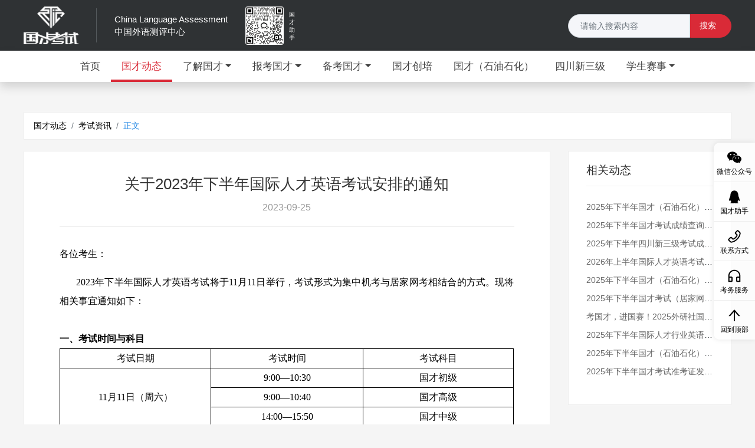

--- FILE ---
content_type: text/html;charset=UTF-8
request_url: https://etic.claonline.cn/c/detail/12/1157/a8240cb8235e9c493a0c30607586166c
body_size: 140554
content:








<!DOCTYPE html>
<html lang="zh-CN">
<head>
    <meta charset="utf-8">
    <meta name="author" content="TOPQH">
    <link rel="icon" href="/images/ico.png">
    <meta name="keywords" content="国际人才英语考试官方网站"/>
    <meta name="description" content="国际人才英语考试官方网站">
    <title>国际人才英语考试官方网站</title>
    <meta name="viewport" content="width=device-width, initial-scale=1, shrink-to-fit=no">
    <link rel="stylesheet" href="/webinc/v3/css/bootstrap.min.css">
    <link rel="stylesheet" href="/webinc/v3/css/swiper-bundle.min.css">
    <link rel="stylesheet" href="/webinc/v3/css/iconfont.css">
    <link rel="stylesheet" href="/webinc/v3/css/bootstrap-icons.css">
    <link rel="stylesheet" href="/webinc/v3/css/style.css?_=12358">
    <script src="/webinc/v3/js/swiper-bundle.min.js"></script>
    <script src="/webinc/v3/js/jquery.slim.min.js"></script>
    <script src="/webinc/v3/js/bootstrap.bundle.min.js"></script>
    <script src="/webinc/v3/js/site.js?_=9"></script>
    <script type="text/javascript">
        var ctx = "";
        var uuid;
        if (localStorage) {
            uuid = localStorage.getItem("user_guid");
            if (!uuid) {
                uuid = "";
                localStorage.setItem("user_guid", uuid);
            }
        }
        document.cookie = "uuid=" + uuid;

        $(function () {
            $(".search-btn").click(function () {
                $(this).parents("form").submit();
            });

        });

        function menuItemClick(e, code) {
            if (code == 'remark_mock' && isMobile()) {
                $("#notAvailableTipModal").modal("show");
                e.preventDefault()
                return
            }
        }

        function notAvailableTipModalClose() {
            $("#mainMenuBtn").click();
        }

    </script>
    
    <meta charset="utf-8">
    

</head>
<body>
<div class="sticky-topx">
    







<div class="header">
    <div class="container">
        <div class="row">
            <div class="col-md-6">
                <div class="logo-box">
                    <div class="logo"><a href="/c/home"><img src="/webinc/v3/img/logo.png" alt=""></a></div>
                    <div class="logo-text">China Language Assessment<br>中国外语测评中心</div>
                    <div class="tyy-wxqr">
                        <img src="https://res.claonline.cn/images/gctyy-wxqr5.png" alt="">
                        <div class="desc">国才助手</div>
                    </div>
                </div>
            </div>
            <div class="col-md-3">
            </div>

            <div class="col-md-3" style="padding-top: 13px;">
                <form id="searchFrom" action="/c/search_news" method="get">
                    <input type="hidden" name="site" value="etic"/>
                    <div class="input-group search">
                        <input type="text" value="" class="form-control" placeholder="请输入搜索内容"
                               id="searchKey" name="keyword" disableautocomplete="" autocomplete="off" style="color:#999;padding: 9px 12px 9px 20px;
    height: 40px;
    font-size: 0.9em;
    border-bottom-left-radius: 20px;
    border-top-left-radius: 20px;
    background: #f5f6f9;">
                        <span class="input-group-btn">
                            <button class="btn btn-info search-btn" type="button" id="searchBtn" style="padding: 8px 25px 9px 15px;
    border-radius: 0 20px 20px 0;
    font-size: 0.9em;
    background-color: #d92a37;
    border-color: #d92a37;">搜索</button>
                        </span>
                    </div>
                </form>
            </div>
        </div>
    </div>
</div>
    







<nav class="navbar navbar-expand-lg shadow">
    <div class="head-logo"></div>
    <button class="navbar-toggler" id="mainMenuBtn" type="button" data-toggle="collapse" data-target="#navbarsExample08"
            aria-controls="navbarsExample08" aria-expanded="false" aria-label="Toggle navigation">
        <i class="bi bi-list"></i>
    </button>

    <div class="collapse navbar-collapse justify-content-md-center" id="navbarsExample08">
        <ul class="navbar-nav">

            
                
                
                <li class="nav-item  ">
                    <a class="nav-link " 
                       href="/home" >首页</a>
                    <div class="dropdown-menu"
                         aria-labelledby="dropdown01">
                        
                    </div>
                </li>
            
                
                
                <li class="nav-item active ">
                    <a class="nav-link " 
                       href="/news" >国才动态</a>
                    <div class="dropdown-menu"
                         aria-labelledby="dropdown01">
                        
                    </div>
                </li>
            
                
                
                <li class="nav-item   dropdown">
                    <a class="nav-link dropdown-toggle" 
                       href="/about" data-toggle="dropdown" aria-expanded="false">了解国才</a>
                    <div class="dropdown-menu longtext"
                         aria-labelledby="dropdown01">
                        <a
                                onclick="menuItemClick(event,'aboutETICBackground')" class="dropdown-item "
                                href="/aboutETICBackground" >研发背景</a>
                        <a
                                onclick="menuItemClick(event,'aboutETICAdvantages')" class="dropdown-item "
                                href="/aboutETICAdvantages" >理念特色</a>
                        <a
                                onclick="menuItemClick(event,'aboutETICSyllabus')" class="dropdown-item "
                                href="/aboutETICSyllabus" >考试介绍</a>
                        <a
                                onclick="menuItemClick(event,'aboutETICArrangement')" class="dropdown-item "
                                href="/aboutETICArrangement" >考试安排</a>
                        <a
                                onclick="menuItemClick(event,'donghua')" class="dropdown-item "
                                href="/donghua" >小动画 | 助考宝典</a>
                        <a
                                onclick="menuItemClick(event,'comments')" class="dropdown-item "
                                href="/comments" >小视频 | 大家谈国才</a>
                        
                    </div>
                </li>
            
                
                
                <li class="nav-item   dropdown">
                    <a class="nav-link dropdown-toggle" 
                       href="/registration" data-toggle="dropdown" aria-expanded="false">报考国才</a>
                    <div class="dropdown-menu"
                         aria-labelledby="dropdown01">
                        <a
                                onclick="menuItemClick(event,'testRegistration')" class="dropdown-item "
                                href="/testRegistration" >我要报名</a>
                        <a
                                onclick="menuItemClick(event,'grade')" class="dropdown-item "
                                href="/grade" >成绩查询</a>
                        <a
                                onclick="menuItemClick(event,'certificate')" class="dropdown-item "
                                href="/certificate" >证书查验</a>
                        <a
                                onclick="menuItemClick(event,'faq')" class="dropdown-item "
                                href="/faq" >常见问题</a>
                        
                    </div>
                </li>
            
                
                
                <li class="nav-item   dropdown">
                    <a class="nav-link dropdown-toggle" 
                       href="/remark" data-toggle="dropdown" aria-expanded="false">备考国才</a>
                    <div class="dropdown-menu longtext"
                         aria-labelledby="dropdown01">
                        <a
                                onclick="menuItemClick(event,'books')" class="dropdown-item "
                                href="/books" >备考图书</a>
                        <a
                                onclick="menuItemClick(event,'courses')" class="dropdown-item "
                                href="/courses" >在线课程</a>
                        <a
                                onclick="menuItemClick(event,'remark_mock')" class="dropdown-item "
                                href="/remark_mock" target="_blank">在线模考(入口一)</a>
                        <a
                                onclick="menuItemClick(event,'remark_mock2')" class="dropdown-item "
                                href="/remark_mock2" target="_blank">在线模考(入口二)</a>
                        <a
                                onclick="menuItemClick(event,'moreMaterials')" class="dropdown-item "
                                href="/moreMaterials" >更多资源</a>
                        
                    </div>
                </li>
            
                
                
                <li class="nav-item  ">
                    <a class="nav-link " target="_blank"
                       href="/ICI" >国才创培</a>
                    <div class="dropdown-menu"
                         aria-labelledby="dropdown01">
                        
                    </div>
                </li>
            
                
                
                <li class="nav-item  ">
                    <a class="nav-link " 
                       href="/ETIC-PPI" >国才（石油石化）</a>
                    <div class="dropdown-menu"
                         aria-labelledby="dropdown01">
                        
                    </div>
                </li>
            
                
                
                <li class="nav-item  ">
                    <a class="nav-link " 
                       href="/xinsanji" >四川新三级</a>
                    <div class="dropdown-menu"
                         aria-labelledby="dropdown01">
                        
                    </div>
                </li>
            
                
                
                <li class="nav-item   dropdown">
                    <a class="nav-link dropdown-toggle" 
                       href="/events" data-toggle="dropdown" aria-expanded="false">学生赛事</a>
                    <div class="dropdown-menu longtext"
                         aria-labelledby="dropdown01">
                        <a
                                onclick="menuItemClick(event,'debate')" class="dropdown-item "
                                href="/debate" target="_blank">英语辩论赛</a>
                        <a
                                onclick="menuItemClick(event,'understand')" class="dropdown-item "
                                href="/understand" target="_blank">理解当代中国大赛</a>
                        
                    </div>
                </li>
            
            <li class="col-md-3 nav-item mobileSearch" style="padding: 15px 13px;">
                <form id="searchFrom" action="/c/search_news" method="get">
                    <input type="hidden" name="site" value="etic"/>
                    <div class="input-group search">
                        <input type="text" value="" class="form-control" placeholder="请输入搜索内容"
                               id="searchKey" name="keyword" disableautocomplete="" autocomplete="off" style="color:#999;padding: 9px 12px 9px 20px;
    height: 40px;
    font-size: 0.9em;
    border-bottom-left-radius: 20px;
    border-top-left-radius: 20px;
    background: #f5f6f9;">
                        <span class="input-group-btn">
                            <button class="btn btn-info search-btn" type="button" id="searchBtn" style="padding: 8px 25px 8px 15px;
    border-radius: 0 20px 20px 0;
    font-size: 0.9em;
    background-color: #d92a37;
    border-color: #d92a37;">搜索</button>
                        </span>
                    </div>
                </form>
            </li>
            
        </ul>
    </div>

</nav>
</div>



<div class="w mtb">
    <div class="container">
        <div class="row">
            
                <div class="col-md-12">
                    <nav aria-label="breadcrumb">
                        <ol class="breadcrumb">
                                <li class="breadcrumb-item"><a href="https://etic.claonline.cn/news">国才动态</a></li><li class="breadcrumb-item"><a href="https://etic.claonline.cn/news_exam">考试资讯</a></li>
                            <li class="breadcrumb-item active" aria-current="page">正文</li>
                                
                        </ol>
                    </nav>
                </div>
            
            <div class="col-lg-9">
                <div class="content-box">
                    <h1>关于2023年下半年国际人才英语考试安排的通知</h1>
                    
                        <div class="content-info">2023-09-25</div>
                    
                    <div class="content">
                        <p style="line-height: 2em;"><span style="font-size:16px;font-family:&#39;微软雅黑&#39;,&#39;sans-serif&#39;;color:black">各位考生：</span></p><p style="margin-bottom: auto; text-indent: 28px; background: white; line-height: 2em;"><span style="font-size:16px;font-family:&#39;微软雅黑&#39;,&#39;sans-serif&#39;;color:black">2023年下半年国际人才英语考试将于11月11日举行，考试形式为集中机考与居家网考相结合的方式。现将相关事宜通知如下：<br/> <br/> <strong>一、考试时间与科目</strong></span></p><table cellspacing="0" cellpadding="0"><tbody><tr class="firstRow"><td style="border: 1px solid windowtext; padding: 0px 7px;" width="300"><p style="margin-top: auto; margin-bottom: auto; text-align: center; line-height: 2em;"><span style="font-size:16px;font-family:&#39;微软雅黑&#39;,&#39;sans-serif&#39;;color:black">考试日期</span></p></td><td style="border-color: windowtext windowtext windowtext currentcolor; border-style: solid solid solid none; border-width: 1px 1px 1px medium; border-image: none 100% / 1 / 0 stretch; padding: 0px 7px;" width="300"><p style="margin-top: auto; margin-bottom: auto; text-align: center; line-height: 2em;"><span style="font-size:16px;font-family:&#39;微软雅黑&#39;,&#39;sans-serif&#39;;color:black">考试时间</span></p></td><td style="border-color: windowtext windowtext windowtext currentcolor; border-style: solid solid solid none; border-width: 1px 1px 1px medium; border-image: none 100% / 1 / 0 stretch; padding: 0px 7px;" width="300"><p style="margin-top: auto; margin-bottom: auto; text-align: center; line-height: 2em;"><span style="font-size:16px;font-family:&#39;微软雅黑&#39;,&#39;sans-serif&#39;;color:black">考试科目</span></p></td></tr><tr><td rowspan="3" style="border-color: currentcolor windowtext windowtext; border-style: none solid solid; border-width: medium 1px 1px; border-image: none 100% / 1 / 0 stretch; padding: 0px 7px;" width="183"><p style="margin-top: auto; margin-bottom: auto; text-align: center; line-height: 2em;"><span style="font-size:16px;font-family:&#39;微软雅黑&#39;,&#39;sans-serif&#39;;color:black">11月11日（周六）</span></p></td><td style="border-color: currentcolor windowtext windowtext currentcolor; border-style: none solid solid none; border-width: medium 1px 1px medium; padding: 0px 7px;" width="183"><p style="margin-top: auto; margin-bottom: auto; text-align: center; line-height: 2em;"><span style="font-size:16px;font-family:&#39;微软雅黑&#39;,&#39;sans-serif&#39;;color:black">9:00—10:30</span></p></td><td style="border-color: currentcolor windowtext windowtext currentcolor; border-style: none solid solid none; border-width: medium 1px 1px medium; padding: 0px 7px;" width="183"><p style="margin-top: auto; margin-bottom: auto; text-align: center; line-height: 2em;"><span style="font-size:16px;font-family:&#39;微软雅黑&#39;,&#39;sans-serif&#39;;color:black">国才初级</span></p></td></tr><tr><td style="border-color: currentcolor windowtext windowtext currentcolor; border-style: none solid solid none; border-width: medium 1px 1px medium; padding: 0px 7px;" width="183"><p style="margin-top: auto; margin-bottom: auto; text-align: center; line-height: 2em;"><span style="font-size:16px;font-family:&#39;微软雅黑&#39;,&#39;sans-serif&#39;;color:black">9:00—10:40</span></p></td><td style="border-color: currentcolor windowtext windowtext currentcolor; border-style: none solid solid none; border-width: medium 1px 1px medium; padding: 0px 7px;" width="183"><p style="margin-top: auto; margin-bottom: auto; text-align: center; line-height: 2em;"><span style="font-size:16px;font-family:&#39;微软雅黑&#39;,&#39;sans-serif&#39;;color:black">国才高级</span></p></td></tr><tr><td style="border-color: currentcolor windowtext windowtext currentcolor; border-style: none solid solid none; border-width: medium 1px 1px medium; padding: 0px 7px;" width="183"><p style="margin-top: auto; margin-bottom: auto; text-align: center; line-height: 2em;"><span style="font-size:16px;font-family:&#39;微软雅黑&#39;,&#39;sans-serif&#39;;color:black">14:00—15:50</span></p></td><td style="border-color: currentcolor windowtext windowtext currentcolor; border-style: none solid solid none; border-width: medium 1px 1px medium; padding: 0px 7px;" width="183"><p style="margin-top: auto; margin-bottom: auto; text-align: center; line-height: 2em;"><span style="font-size:16px;font-family:&#39;微软雅黑&#39;,&#39;sans-serif&#39;;color:black">国才中级</span></p></td></tr></tbody></table><p style="margin-bottom: auto; background: white; line-height: 2em;"><span style="font-size:16px;font-family:&#39;微软雅黑&#39;,&#39;sans-serif&#39;;color:black">&nbsp;</span></p><p style="margin-bottom: auto; background: white; text-align: justify; line-height: 2em;"><strong><span style="font-size:16px;font-family:&#39;微软雅黑&#39;,&#39;sans-serif&#39;;color:black">二、考试形式</span></strong></p><p style="margin-bottom: auto; background: white; text-align: justify; line-height: 2em;"><strong><span style="font-size:16px;font-family:&#39;微软雅黑&#39;,&#39;sans-serif&#39;;color:black">国才初级、国才中级、国才高级</span></strong><span style="font-size:16px;font-family:&#39;微软雅黑&#39;,&#39;sans-serif&#39;;color:black">三个科目均采用集中机考与居家网考相结合的方式，具体安排见附件。</span></p><p style="margin-bottom: auto; background: white; text-align: justify; line-height: 2em;"><strong><span style="font-size:16px;font-family:&#39;微软雅黑&#39;,&#39;sans-serif&#39;;color:black">说明：</span></strong><span style="font-size:16px;font-family:&#39;微软雅黑&#39;,&#39;sans-serif&#39;;color:black"><br/> 1. 考试形式为<strong>集中机考</strong>的考生，须于考试当日持身份证件及纸质准考证准时前往准考证上所示考点参加考试。考生需了解考点有权拒绝未按要求携带证件、纸质准考证以及迟到考生进入考点参加考试。</span><span style="font-size:16px;font-family:&#39;微软雅黑&#39;,&#39;sans-serif&#39;;color:red"><br/> </span><span style="font-size:16px;font-family:&#39;微软雅黑&#39;,&#39;sans-serif&#39;;color:black">2. 考试形式为<strong>居家网考</strong>的考生，须登录 </span><a href="https://eztest.org/home/entry" target="_blank">https://eztest.org/home/entry</a> <span style="font-size: 16px;font-family:&#39;微软雅黑&#39;,&#39;sans-serif&#39;;color:black">查看考试设备配置要求，下载、安装考试客户端，并进行个人考试设备调试。考生必须使用考试客户端参加考试。考生应确保个人考试设备、监控设备和网络环境在考试期间正常运行，并了解因设备故障引起的相应后果由考生个人自行承担。<span style="background:yellow"><br/> <br/> </span></span></p><p style="margin-bottom: auto; background: white; text-align: justify; line-height: 2em;"><strong><span style="font-size:16px;font-family:&#39;微软雅黑&#39;,&#39;sans-serif&#39;;color:black">三、准考证打印</span></strong><span style="font-size:16px;font-family:&#39;微软雅黑&#39;,&#39;sans-serif&#39;;color:black"><br/> 1. 集中机考： 11月3日10:00开放准考证打印。请集中机考考生登录国才考试官网（</span><a href="https://etic.claonline.cn/" target="_blank"><span style="font-size:16px;font-family:&#39;微软雅黑&#39;,&#39;sans-serif&#39;;color:black">etic.claonline.cn</span></a><span style="font-size:16px;font-family:&#39;微软雅黑&#39;,&#39;sans-serif&#39;;color:black">），点击首页“我要报名”，进入报名系统，打印准考证。准考证使用A4纸，黑白打印即可。<br/> 2. 居家网考：居家网考考生无需打印准考证，凭借考试口令和准考证号参加考试。正式考试的考试口令和准考证号将于11月9日通过短信及邮件方式发送至考生报名时预留的手机号及邮箱，同时在国才官网提供在线查询，请考生密切留意。</span></p><p style="margin-bottom: auto; background: white; text-align: justify; line-height: 2em;"><span style="font-size:16px;font-family:&#39;微软雅黑&#39;,&#39;sans-serif&#39;;color:black">&nbsp;</span></p><p style="margin-bottom: auto; background: white; text-align: justify; line-height: 2em;"><strong><span style="font-size:16px;font-family:&#39;微软雅黑&#39;,&#39;sans-serif&#39;;color:black">四、居家网考试考安排</span></strong><span style="font-size: 16px;font-family:&#39;微软雅黑&#39;,&#39;sans-serif&#39;;color:black"><br/> 1. 居家网考考生须于正式考试前参加试考，集中机考考生无需参加。</span></p><p style="margin-bottom: auto; background: white; text-align: justify; line-height: 2em;"><span style="font-size:16px;font-family:&#39;微软雅黑&#39;,&#39;sans-serif&#39;;color:black">2. 试考时间为11月4日9:00—20:00。试考时间内，考生在居家网考考试客户端输入试考考试口令，使用准考证号登录参加试考。试考时所需的准考证号为考生报名时登记的证件号码。各科目试考考试口令如下：</span></p><p style="margin-bottom: auto; background: white; line-height: 2em;"><span style="font-size:16px;font-family:&#39;微软雅黑&#39;,&#39;sans-serif&#39;;color:black">&nbsp;</span></p><table width="100%" cellspacing="0" cellpadding="0"><tbody><tr class="firstRow"><td style="border: 1px solid windowtext; padding: 0px 7px;" width="100"><p style="margin-top: auto; margin-bottom: auto; text-align: center; line-height: 2em;"><strong><span style="font-size:16px;font-family:&#39;微软雅黑&#39;,&#39;sans-serif&#39;;color:black">试考科目</span></strong></p></td><td style="border-color: windowtext windowtext windowtext currentcolor; border-style: solid solid solid none; border-width: 1px 1px 1px medium; border-image: none 100% / 1 / 0 stretch; padding: 0px;" width="100"><p style="margin-top: auto; margin-bottom: auto; text-align: center; line-height: 2em;"><strong><span style="font-size:16px;font-family:&#39;微软雅黑&#39;,&#39;sans-serif&#39;;color:black">试考时间</span></strong></p></td><td style="border-color: windowtext windowtext windowtext currentcolor; border-style: solid solid solid none; border-width: 1px 1px 1px medium; border-image: none 100% / 1 / 0 stretch; padding: 0px;" width="100" valign="top"><p style="margin-top: auto; margin-bottom: auto; text-align: center; line-height: 2em;"><strong><span style="font-size:16px;font-family:&#39;微软雅黑&#39;,&#39;sans-serif&#39;;color:black">试考考试口令</span></strong></p></td><td style="border-color: windowtext windowtext windowtext currentcolor; border-style: solid solid solid none; border-width: 1px 1px 1px medium; border-image: none 100% / 1 / 0 stretch; padding: 0px 7px;" width="200"><p style="margin-top: auto; margin-bottom: auto; text-align: center; line-height: 2em;"><strong><span style="font-size:16px;font-family:&#39;微软雅黑&#39;,&#39;sans-serif&#39;;color:black">推荐试考时段</span></strong></p></td></tr><tr><td style="border-color: currentcolor windowtext windowtext; border-style: none solid solid; border-width: medium 1px 1px; border-image: none 100% / 1 / 0 stretch; padding: 0px 7px;" width="23"><p style="margin-top: auto; margin-bottom: auto; text-align: center; line-height: 2em;"><span style="font-size:16px;font-family:&#39;微软雅黑&#39;,&#39;sans-serif&#39;;color:black">国才初级</span></p></td><td rowspan="3" style="border-color: currentcolor windowtext windowtext currentcolor; border-style: none solid solid none; border-width: medium 1px 1px medium; padding: 0px;" width="23"><p style="margin-top: auto; margin-bottom: auto; text-align: center; line-height: 2em;"><span style="font-size:16px;font-family:&#39;微软雅黑&#39;,&#39;sans-serif&#39;;color:black">9:00—20:00</span></p><p style="margin-top: auto; margin-bottom: auto; text-align: center; line-height: 2em;"><span style="font-size:16px;font-family:&#39;微软雅黑&#39;,&#39;sans-serif&#39;;color:black">全程技术支持</span></p></td><td style="border-color: currentcolor windowtext windowtext currentcolor; border-style: none solid solid none; border-width: medium 1px 1px medium; padding: 0px;" width="23"><p style="margin-top: auto; margin-bottom: auto; text-align: center; line-height: 2em;"><span style="font-size:16px;font-family:&#39;微软雅黑&#39;,&#39;sans-serif&#39;;color:black">295332</span></p></td><td style="border-color: currentcolor windowtext windowtext currentcolor; border-style: none solid solid none; border-width: medium 1px 1px medium; padding: 0px 7px;" width="28"><p style="margin-top: auto; margin-bottom: auto; text-align: center; line-height: 2em;"><span style="font-size:16px;font-family:&#39;微软雅黑&#39;,&#39;sans-serif&#39;;color:black">*9:00—11:00<br/> &nbsp; 有监考老师在线指导</span></p></td></tr><tr><td style="border-color: currentcolor windowtext windowtext; border-style: none solid solid; border-width: medium 1px 1px; border-image: none 100% / 1 / 0 stretch; padding: 0px 7px;" width="23"><p style="margin-top: auto; margin-bottom: auto; text-align: center; line-height: 2em;"><span style="font-size:16px;font-family:&#39;微软雅黑&#39;,&#39;sans-serif&#39;;color:black">国才高级</span></p></td><td style="border-color: currentcolor windowtext windowtext currentcolor; border-style: none solid solid none; border-width: medium 1px 1px medium; padding: 0px;" width="23"><p style="margin-top: auto; margin-bottom: auto; text-align: center; line-height: 2em;"><span style="font-size:16px;font-family:&#39;微软雅黑&#39;,&#39;sans-serif&#39;;color:black">295335</span></p></td><td style="border-color: currentcolor windowtext windowtext currentcolor; border-style: none solid solid none; border-width: medium 1px 1px medium; padding: 0px 7px;" width="28"><p style="margin-top: auto; margin-bottom: auto; text-align: center; line-height: 2em;"><span style="font-size:16px;font-family:&#39;微软雅黑&#39;,&#39;sans-serif&#39;;color:black">*9:00—11:00<br/> &nbsp; 有监考老师在线指导</span></p></td></tr><tr><td style="border-color: currentcolor windowtext windowtext; border-style: none solid solid; border-width: medium 1px 1px; border-image: none 100% / 1 / 0 stretch; padding: 0px 7px;" width="23"><p style="margin-top: auto; margin-bottom: auto; text-align: center; line-height: 2em;"><span style="font-size:16px;font-family:&#39;微软雅黑&#39;,&#39;sans-serif&#39;;color:black">国才中级</span></p></td><td style="border-color: currentcolor windowtext windowtext currentcolor; border-style: none solid solid none; border-width: medium 1px 1px medium; padding: 0px;" width="23"><p style="margin-top: auto; margin-bottom: auto; text-align: center; line-height: 2em;"><span style="font-size:16px;font-family:&#39;微软雅黑&#39;,&#39;sans-serif&#39;;color:black">295334</span></p></td><td style="border-color: currentcolor windowtext windowtext currentcolor; border-style: none solid solid none; border-width: medium 1px 1px medium; padding: 0px 7px;" width="28"><p style="margin-top: auto; margin-bottom: auto; text-align: center; line-height: 2em;"><span style="font-size:16px;font-family:&#39;微软雅黑&#39;,&#39;sans-serif&#39;;color:black">*14:00—16:00<br/> &nbsp; 有监考老师在线指导</span></p></td></tr></tbody></table><p style="margin-bottom: auto; background: white; line-height: 2em;"><span style="font-size:16px;font-family:&#39;微软雅黑&#39;,&#39;sans-serif&#39;;color:black">试考时间内考生可自由登录试考，完成试考内容并提交后无法再次登录。建议考生在推荐时段内参加试考以便获得更好的试考体验。</span></p><p style="margin-bottom: auto; background: white; line-height: 2em;"><span style="font-size:16px;font-family:&#39;Segoe UI&#39;,&#39;sans-serif&#39;;color:#666666">&nbsp;</span></p><p style="margin-right: 6px; margin-bottom: auto; text-align: left; background: white; line-height: 2em;"><span style="font-size:16px;font-family:&#39;微软雅黑&#39;,&#39;sans-serif&#39;;color:black">考生有任何疑问，欢迎通过拨打国才咨询电话（4006-829-129）或在国才微信公众号（“国才”）上留言等方式咨询。<br/> <br/> <br/> </span></p><p style="margin-bottom: auto; margin-left: 14px; text-align: right; text-indent: 14px; background: white; line-height: 2em;"><span style="font-size:16px;font-family:&#39;微软雅黑&#39;,&#39;sans-serif&#39;;color:black">&nbsp;</span></p><p style="margin-bottom: auto; margin-left: 14px; text-align: right; text-indent: 14px; background: white; line-height: 2em;"><span style="font-size:16px;font-family:&#39;微软雅黑&#39;,&#39;sans-serif&#39;;color:black">北京外国语大学中国外语测评中心<br/> 2023年9月25日</span></p><p style="line-height: 2em;"><span style="font-size:14px;font-family: &#39;Calibri&#39;,&#39;sans-serif&#39;"><br style=";page-break-before:always" clear="all"/> </span></p><p style="text-align: left; line-height: 2em;">&nbsp;</p><p style="margin-right: 6px; margin-bottom: auto; text-align: left; background: white; line-height: 2em;"><span style="color: rgb(0, 0, 0);"><strong><span style="font-size: 16px; font-family: &quot;微软雅黑&quot;, &quot;sans-serif&quot;;">附件：2023年下半年国才考试各报考区域考试形式</span></strong></span></p><p style="line-height: 2em;"><span style="color: rgb(0, 0, 0);"><strong><span style="color: rgb(0, 0, 0); font-family: &quot;微软雅黑&quot;, &quot;sans-serif&quot;;"><br/></span></strong></span></p><p style="line-height: 2em;"><span style="color: rgb(0, 0, 0); font-size: 14px;"><strong><span style="color: rgb(0, 0, 0); font-family: &quot;微软雅黑&quot;, &quot;sans-serif&quot;;">报考区域的考试形式如在考前临时变动调整，将在下表中及时更新，并通过短信形式通知考生，请考生密切关注。</span></strong></span></p><table data-sort="sortDisabled" style="width: 100%;" width="100%" cellspacing="0" cellpadding="0" align="center"><tbody><tr style=";height:22px" class="firstRow"><td style="border: 1px solid rgb(0, 0, 0); background: rgb(217, 217, 217); padding: 0px 7px;" width="15%" nowrap="" height="22"><p style="text-align: center; line-height: 2em;"><strong><span style="font-size:13px;font-family:&#39;微软雅黑&#39;,&#39;sans-serif&#39;;color:black">省</span></strong></p></td><td style="border: 1px solid rgb(0, 0, 0); background: rgb(217, 217, 217); padding: 0px 7px;" width="20%" nowrap="" height="22"><p style="text-align: center; line-height: 2em;"><strong><span style="font-size:13px;font-family:&#39;微软雅黑&#39;,&#39;sans-serif&#39;;color:black">报考区域</span></strong></p></td><td style="border: 1px solid rgb(0, 0, 0); background: rgb(217, 217, 217); padding: 0px 7px;" width="10%" nowrap="" height="22"><p style="text-align: center; line-height: 2em;"><strong><span style="font-size:13px;font-family:&#39;微软雅黑&#39;,&#39;sans-serif&#39;;color:black">考试形式</span></strong></p></td><td style="border: 1px solid rgb(0, 0, 0); background: rgb(217, 217, 217); padding: 0px 7px;" width="50%" height="22"><p style="text-align: center; line-height: 2em;"><strong><span style="font-size:13px;font-family:&#39;微软雅黑&#39;,&#39;sans-serif&#39;;color:black">考生范围</span></strong></p></td></tr><tr style=";height:22px"><td rowspan="2" style="border: 1px solid rgb(0, 0, 0); background: white; padding: 0px 7px;" width="119" nowrap="" height="22"><p style="text-align: center; line-height: 2em;"><span style="font-size:13px;font-family:&#39;微软雅黑&#39;,&#39;sans-serif&#39;;color:black">北京</span></p></td><td rowspan="2" style="border-color: rgb(0, 0, 0); border-style: solid; border-width: 1px; background: white; padding: 0px 7px;" width="187" nowrap="" height="22"><p style="text-align: left; line-height: 2em;"><span style="font-size:13px;font-family:&#39;微软雅黑&#39;,&#39;sans-serif&#39;;color:black">全部考区</span></p></td><td style="border-color: rgb(0, 0, 0); border-style: solid; border-width: 1px; background: white; padding: 0px 7px;" width="81" nowrap="" height="22"><p style="text-align: center; line-height: 2em;"><span style="font-size:13px;font-family:&#39;微软雅黑&#39;,&#39;sans-serif&#39;;color:black">居家网考</span></p></td><td style="border-color: rgb(0, 0, 0); border-style: solid; border-width: 1px; background: white; padding: 0px 7px;" width="358" height="22"><p style="text-align: left; line-height: 2em;"><span style="font-size:13px;font-family:&#39;微软雅黑&#39;,&#39;sans-serif&#39;;color:black">就读院校或工作单位来自“北京服装学院”、“中央民族大学”、“首都经济贸易大学”、“国际关系学院”的考生<span style="font-size: 13px; font-family: &quot;微软雅黑&quot;, &quot;sans-serif&quot;; color: rgb(192, 0, 0);">（更新日期：10月13日）</span></span></p></td></tr><tr style=";height:22px"><td style="border-color: rgb(0, 0, 0); border-style: solid; border-width: 1px; background: white; padding: 0px 7px;" width="93" nowrap="" height="22"><p style="text-align: center; line-height: 2em;"><span style="font-size:13px;font-family:&#39;微软雅黑&#39;,&#39;sans-serif&#39;;color:black">集中机考</span></p></td><td style="border-color: rgb(0, 0, 0); border-style: solid; border-width: 1px; background: white; padding: 0px 7px;" width="358" height="22"><p style="text-align: left; line-height: 2em;"><span style="font-size:13px;font-family:&#39;微软雅黑&#39;,&#39;sans-serif&#39;;color:black">考区内其余考生</span></p></td></tr><tr style=";height:44px"><td rowspan="2" style="border: 1px solid rgb(0, 0, 0); background: white; padding: 0px 7px;" width="119" nowrap="" height="44"><p style="text-align: center; line-height: 2em;"><span style="font-size:13px;font-family:&#39;微软雅黑&#39;,&#39;sans-serif&#39;;color:black">天津</span></p></td><td rowspan="2" style="border-color: rgb(0, 0, 0); border-style: solid; border-width: 1px; background: white; padding: 0px 7px;" width="187" nowrap="" height="44"><p style="text-align: left; line-height: 2em;"><span style="font-size:13px;font-family:&#39;微软雅黑&#39;,&#39;sans-serif&#39;;color:black">全部考区</span></p></td><td style="border-color: rgb(0, 0, 0); border-style: solid; border-width: 1px; background: white; padding: 0px 7px;" width="81" nowrap="" height="44"><p style="text-align: center; line-height: 2em;"><span style="font-size:13px;font-family:&#39;微软雅黑&#39;,&#39;sans-serif&#39;;color:black">居家网考</span></p></td><td style="border-color: rgb(0, 0, 0); border-style: solid; border-width: 1px; background: white; padding: 0px 7px;" width="358" valign="middle" height="44" align="center"><p style="text-align: left; line-height: 2em;"><span style="font-size:13px;font-family:&#39;微软雅黑&#39;,&#39;sans-serif&#39;;color:black">就读院校或工作单位来自“中国民航大学”、“北京科技大学天津学院”的考生</span></p></td></tr><tr style=";height:22px"><td style="border-color: rgb(0, 0, 0); border-style: solid; border-width: 1px; background: white; padding: 0px 7px;" width="93" nowrap="" height="22"><p style="text-align: center; line-height: 2em;"><span style="font-size:13px;font-family:&#39;微软雅黑&#39;,&#39;sans-serif&#39;;color:black">集中机考</span></p></td><td style="border-color: rgb(0, 0, 0); border-style: solid; border-width: 1px; background: white; padding: 0px 7px;" width="358" height="22"><p style="text-align: left; line-height: 2em;"><span style="font-size:13px;font-family:&#39;微软雅黑&#39;,&#39;sans-serif&#39;;color:black">考区内其余考生</span></p></td></tr><tr style=";height:22px"><td style="border: 1px solid rgb(0, 0, 0); background: white; padding: 0px 7px;" width="119" nowrap="" height="22"><p style="text-align: center; line-height: 2em;"><span style="font-size:13px;font-family:&#39;微软雅黑&#39;,&#39;sans-serif&#39;;color:black">上海</span></p></td><td style="border-color: rgb(0, 0, 0); border-style: solid; border-width: 1px; background: white; padding: 0px 7px;" width="187" nowrap="" height="22"><p style="text-align: left; line-height: 2em;"><span style="font-size:13px;font-family:&#39;微软雅黑&#39;,&#39;sans-serif&#39;;color:black">全部考区</span></p></td><td style="border-color: rgb(0, 0, 0); border-style: solid; border-width: 1px; background: white; padding: 0px 7px;" width="81" nowrap="" height="22"><p style="text-align: center; line-height: 2em;"><span style="font-size:13px;font-family:&#39;微软雅黑&#39;,&#39;sans-serif&#39;;color:black">居家网考</span></p></td><td style="border-color: rgb(0, 0, 0); border-style: solid; border-width: 1px; background: white; padding: 0px 7px;" width="358" height="22"><p style="text-align: left; line-height: 2em;"><span style="font-size:13px;font-family:&#39;微软雅黑&#39;,&#39;sans-serif&#39;;color:black">考区内全部考生</span></p></td></tr><tr style=";height:22px"><td rowspan="2" style="border: 1px solid rgb(0, 0, 0); background: white; padding: 0px 7px;" width="119" nowrap="" height="22"><p style="text-align: center; line-height: 2em;"><span style="font-size:13px;font-family:&#39;微软雅黑&#39;,&#39;sans-serif&#39;;color:black">重庆</span></p></td><td rowspan="2" style="border-color: rgb(0, 0, 0); border-style: solid; border-width: 1px; background: white; padding: 0px 7px;" width="187" nowrap="" height="22"><p style="text-align: left; line-height: 2em;"><span style="font-size:13px;font-family:&#39;微软雅黑&#39;,&#39;sans-serif&#39;;color:black">全部考区</span></p></td><td style="border-color: rgb(0, 0, 0); border-style: solid; border-width: 1px; background: white; padding: 0px 7px;" width="81" nowrap="" height="22"><p style="text-align: center; line-height: 2em;"><span style="font-size:13px;font-family:&#39;微软雅黑&#39;,&#39;sans-serif&#39;;color:black">居家网考</span></p></td><td style="border-color: rgb(0, 0, 0); border-style: solid; border-width: 1px; background: white; padding: 0px 7px;" width="358" valign="bottom" height="22"><p style="text-align: left; line-height: 2em;"><span style="font-size:13px;font-family:&#39;微软雅黑&#39;,&#39;sans-serif&#39;;color:black">就读院校或工作单位来自“重庆文理学院”的考生</span></p></td></tr><tr style=";height:22px"><td style="border-color: rgb(0, 0, 0); border-style: solid; border-width: 1px; background: white; padding: 0px 7px;" width="93" nowrap="" height="22"><p style="text-align: center; line-height: 2em;"><span style="font-size:13px;font-family:&#39;微软雅黑&#39;,&#39;sans-serif&#39;;color:black">集中机考</span></p></td><td style="border-color: rgb(0, 0, 0); border-style: solid; border-width: 1px; background: white; padding: 0px 7px;" width="358" height="22"><p style="text-align: left; line-height: 2em;"><span style="font-size:13px;font-family:&#39;微软雅黑&#39;,&#39;sans-serif&#39;;color:black">考区内其余考生</span></p></td></tr><tr style=";height:22px"><td rowspan="2" style="border: 1px solid rgb(0, 0, 0); background: white; padding: 0px 7px;" width="119" nowrap="" height="22"><p style="text-align: center; line-height: 2em;"><span style="font-size:13px;font-family:&#39;微软雅黑&#39;,&#39;sans-serif&#39;;color:black">河北省</span></p></td><td style="border-color: rgb(0, 0, 0); border-style: solid; border-width: 1px; background: white; padding: 0px 7px;" width="187" nowrap="" height="22"><p style="text-align: left; line-height: 2em;"><span style="font-size:13px;font-family:&#39;微软雅黑&#39;,&#39;sans-serif&#39;;color:black">沧州市、承德市、邢台市</span></p></td><td style="border-color: rgb(0, 0, 0); border-style: solid; border-width: 1px; background: white; padding: 0px 7px;" width="81" nowrap="" height="22"><p style="text-align: center; line-height: 2em;"><span style="font-size:13px;font-family:&#39;微软雅黑&#39;,&#39;sans-serif&#39;;color:black">居家网考</span></p></td><td style="border-color: rgb(0, 0, 0); border-style: solid; border-width: 1px; background: white; padding: 0px 7px;" width="358" height="22"><p style="text-align: left; line-height: 2em;"><span style="font-size: 13px; font-family: &quot;微软雅黑&quot;, &quot;sans-serif&quot;; color: rgb(0, 0, 0);">考区内全部考生</span><span style="font-size: 13px; font-family: &quot;微软雅黑&quot;, &quot;sans-serif&quot;; color: rgb(192, 0, 0);">（更新日期：10月13日）</span></p></td></tr><tr style=";height:22px"><td style="border-color: rgb(0, 0, 0); border-style: solid; border-width: 1px; background: white; padding: 0px 7px;" width="241" nowrap="" height="22"><p style="text-align: left; line-height: 2em;"><span style="font-size:13px;font-family:&#39;微软雅黑&#39;,&#39;sans-serif&#39;;color:black">其余考区</span></p></td><td style="border-color: rgb(0, 0, 0); border-style: solid; border-width: 1px; background: white; padding: 0px 7px;" width="105" nowrap="" height="22"><p style="text-align: center; line-height: 2em;"><span style="font-size:13px;font-family:&#39;微软雅黑&#39;,&#39;sans-serif&#39;;color:black">集中机考</span></p></td><td style="border-color: rgb(0, 0, 0); border-style: solid; border-width: 1px; background: white; padding: 0px 7px;" width="358" height="22"><p style="text-align: left; line-height: 2em;"><span style="font-size:13px;font-family:&#39;微软雅黑&#39;,&#39;sans-serif&#39;;color:black">考区内全部考生</span></p></td></tr><tr style=";height:22px"><td rowspan="2" style="border: 1px solid rgb(0, 0, 0); background: white; padding: 0px 7px;" width="119" nowrap="" height="22"><p style="text-align: center; line-height: 2em;"><span style="font-size:13px;font-family:&#39;微软雅黑&#39;,&#39;sans-serif&#39;;color:black">山西省</span></p></td><td style="border-color: rgb(0, 0, 0); border-style: solid; border-width: 1px; background: white; padding: 0px 7px;" width="187" height="22"><p style="text-align: left; line-height: 2em;"><span style="font-size:13px;font-family:&#39;微软雅黑&#39;,&#39;sans-serif&#39;;color:black">朔州市</span></p></td><td style="border-color: rgb(0, 0, 0); border-style: solid; border-width: 1px; background: white; padding: 0px 7px;" width="81" nowrap="" height="22"><p style="text-align: center; line-height: 2em;"><span style="font-size:13px;font-family:&#39;微软雅黑&#39;,&#39;sans-serif&#39;;color:black">居家网考</span></p></td><td style="border-color: rgb(0, 0, 0); border-style: solid; border-width: 1px; background: white; padding: 0px 7px;" width="358" height="22"><p style="text-align: left; line-height: 2em;"><span style="font-size:13px;font-family:&#39;微软雅黑&#39;,&#39;sans-serif&#39;;color:black">考区内全部考生</span></p></td></tr><tr style=";height:22px"><td style="border-color: rgb(0, 0, 0); border-style: solid; border-width: 1px; background: white; padding: 0px 7px;" width="241" nowrap="" height="22"><p style="text-align: left; line-height: 2em;"><span style="font-size:13px;font-family:&#39;微软雅黑&#39;,&#39;sans-serif&#39;;color:black">其余考区</span></p></td><td style="border-color: rgb(0, 0, 0); border-style: solid; border-width: 1px; background: white; padding: 0px 7px;" width="105" nowrap="" height="22"><p style="text-align: center; line-height: 2em;"><span style="font-size:13px;font-family:&#39;微软雅黑&#39;,&#39;sans-serif&#39;;color:black">集中机考</span></p></td><td style="border-color: rgb(0, 0, 0); border-style: solid; border-width: 1px; background: white; padding: 0px 7px;" width="358" height="22"><p style="text-align: left; line-height: 2em;"><span style="font-size:13px;font-family:&#39;微软雅黑&#39;,&#39;sans-serif&#39;;color:black">考区内全部考生</span></p></td></tr><tr style=";height:22px"><td style="border-color: rgb(0, 0, 0); border-style: solid; border-width: 1px; background: white; padding: 0px 7px;" width="119" nowrap="" height="22"><p style="text-align: center; line-height: 2em;"><span style="font-size:13px;font-family:&#39;微软雅黑&#39;,&#39;sans-serif&#39;;color:black">内蒙古自治区</span></p></td><td style="border-color: rgb(0, 0, 0); border-style: solid; border-width: 1px; background: white; padding: 0px 7px;" width="187" nowrap="" height="22"><p style="text-align: left; line-height: 2em;"><span style="font-size:13px;font-family:&#39;微软雅黑&#39;,&#39;sans-serif&#39;;color:black">全部考区</span></p></td><td style="border-color: rgb(0, 0, 0); border-style: solid; border-width: 1px; background: white; padding: 0px 7px;" width="81" nowrap="" height="22"><p style="text-align: center; line-height: 2em;"><span style="font-size:13px;font-family:&#39;微软雅黑&#39;,&#39;sans-serif&#39;;color:black">集中机考</span></p></td><td style="border-color: rgb(0, 0, 0); border-style: solid; border-width: 1px; background: white; padding: 0px 7px;" width="358" height="22"><p style="text-align: left; line-height: 2em;"><span style="font-size:13px;font-family:&#39;微软雅黑&#39;,&#39;sans-serif&#39;;color:black">考区内全部考生</span></p></td></tr><tr style=";height:22px"><td rowspan="3" style="border: 1px solid rgb(0, 0, 0); background: white; padding: 0px 7px;" width="119" nowrap="" height="22"><p style="text-align: center; line-height: 2em;"><span style="font-size:13px;font-family:&#39;微软雅黑&#39;,&#39;sans-serif&#39;;color:black">辽宁省</span></p></td><td style="border-color: rgb(0, 0, 0); border-style: solid; border-width: 1px; background: white; padding: 0px 7px;" width="187" nowrap="" height="22"><p style="text-align: left; line-height: 2em;"><span style="font-size:13px;font-family:&#39;微软雅黑&#39;,&#39;sans-serif&#39;;color:black">沈阳市、锦州市</span></p></td><td style="border-color: rgb(0, 0, 0); border-style: solid; border-width: 1px; background: white; padding: 0px 7px;" width="81" nowrap="" height="22"><p style="text-align: center; line-height: 2em;"><span style="font-size:13px;font-family:&#39;微软雅黑&#39;,&#39;sans-serif&#39;;color:black">居家网考</span></p></td><td style="border-color: rgb(0, 0, 0); border-style: solid; border-width: 1px; background: white; padding: 0px 7px;" width="358" height="22"><p style="text-align: left; line-height: 2em;"><span style="font-size:13px;font-family:&#39;微软雅黑&#39;,&#39;sans-serif&#39;;color:black">考区内全部考生</span></p></td></tr><tr><td colspan="1" rowspan="1" style="border-color: rgb(0, 0, 0); border-right-style: solid; border-bottom-style: solid; border-width: 1px; background: white; padding: 0px 7px;" width="241"><p style="text-align: left; line-height: 2em;"><span style="font-size:13px;font-family:&#39;微软雅黑&#39;,&#39;sans-serif&#39;;color:black">大连市</span></p></td><td colspan="1" rowspan="1" style="border-color: rgb(0, 0, 0); border-right-style: solid; border-bottom-style: solid; border-width: 1px; background: white; padding: 0px 7px;" width="105"><p style="text-align: center; line-height: 2em;"><span style="font-size:13px;font-family:&#39;微软雅黑&#39;,&#39;sans-serif&#39;;color:black"><span style="font-size:13px;font-family:&#39;微软雅黑&#39;,&#39;sans-serif&#39;;color:black">居家网考</span></span></p></td><td colspan="1" rowspan="1" style="border-color: rgb(0, 0, 0); border-right-style: solid; border-bottom-style: solid; border-width: 1px; background: white; padding: 0px 7px;" width="358"><p style="text-align: left; line-height: 2em;"><span style="font-size:13px;font-family:&#39;微软雅黑&#39;,&#39;sans-serif&#39;;color:black">考区内全部考生<span style="font-size: 13px; font-family: &quot;微软雅黑&quot;, &quot;sans-serif&quot;; color: rgb(192, 0, 0);">（更新日期：10月18日）</span></span></p></td></tr><tr style=";height:22px"><td style="border-color: rgb(0, 0, 0); border-style: solid; border-width: 1px; background: white; padding: 0px 7px;" width="241" nowrap="" height="22"><p style="text-align: left; line-height: 2em;"><span style="font-size:13px;font-family:&#39;微软雅黑&#39;,&#39;sans-serif&#39;;color:black">其余考区</span></p></td><td style="border-color: rgb(0, 0, 0); border-style: solid; border-width: 1px; background: white; padding: 0px 7px;" width="105" nowrap="" height="22"><p style="text-align: center; line-height: 2em;"><span style="font-size:13px;font-family:&#39;微软雅黑&#39;,&#39;sans-serif&#39;;color:black">集中机考</span></p></td><td style="border-color: rgb(0, 0, 0); border-style: solid; border-width: 1px; background: white; padding: 0px 7px;" width="358" height="22"><p style="text-align: left; line-height: 2em;"><span style="font-size:13px;font-family:&#39;微软雅黑&#39;,&#39;sans-serif&#39;;color:black">考区内全部考生</span></p></td></tr><tr><td colspan="1" rowspan="5" style="border-left-color: rgb(0, 0, 0); border-width: 1px; border-top-color: rgb(0, 0, 0); border-style: solid;"><p style="text-align: center; line-height: 2em;"><span style="font-size:13px;font-family:&#39;微软雅黑&#39;,&#39;sans-serif&#39;;color:black">吉林省</span></p></td><td colspan="1" rowspan="2" style="border-color: rgb(0, 0, 0); border-style: solid; border-width: 1px; background: white; padding: 0px 7px;" width="187"><p style="text-align: left; line-height: 2em;"><span style="font-size:13px;font-family:&#39;微软雅黑&#39;,&#39;sans-serif&#39;;color:black">长春市<br/></span></p></td><td colspan="1" rowspan="1" style="border-color: rgb(0, 0, 0); border-style: solid; border-width: 1px; background: white; padding: 0px 7px;" width="81"><p style="text-align: center; line-height: 2em;"><span style="font-size:13px;font-family:&#39;微软雅黑&#39;,&#39;sans-serif&#39;;color:black">集中机考</span></p></td><td colspan="1" rowspan="1" style="border-color: rgb(0, 0, 0); border-style: solid; border-width: 1px; background: white; padding: 0px 7px;" width="358"><p style="text-align: left; line-height: 2em;"><span style="font-size:13px;font-family:&#39;微软雅黑&#39;,&#39;sans-serif&#39;;color:black">就读院校或工作单位来自“长春光华学院”、“长春科技学院”及“吉林外国语大学”的考生<span style="font-size: 13px; font-family: &quot;微软雅黑&quot;, &quot;sans-serif&quot;; color: rgb(192, 0, 0);">（更新日期：10月13日）</span></span></p></td></tr><tr><td colspan="1" rowspan="1" style="border-color: rgb(0, 0, 0); border-style: solid; border-width: 1px; background: white; padding: 0px 7px;" width="93"><p style="text-align: center; line-height: 2em;"><span style="font-size:13px;font-family:&#39;微软雅黑&#39;,&#39;sans-serif&#39;;color:black">居家网考</span></p></td><td colspan="1" rowspan="1" style="border-color: rgb(0, 0, 0); border-style: solid; border-width: 1px; background: white; padding: 0px 7px;" width="358"><p style="text-align: left; line-height: 2em;"><span style="font-size:13px;font-family:&#39;微软雅黑&#39;,&#39;sans-serif&#39;;color:black">考区内其余考生<span style="font-size: 13px; font-family: &quot;微软雅黑&quot;, &quot;sans-serif&quot;; color: rgb(192, 0, 0);">（更新日期：10月13日）</span></span></p></td></tr><tr><td colspan="1" rowspan="1" style="border-color: rgb(0, 0, 0); border-style: solid; border-width: 1px; background: white; padding: 0px 7px;" width="241" nowrap=""><p style="text-align: left; line-height: 2em;"><span style="font-size:13px;font-family:&#39;微软雅黑&#39;,&#39;sans-serif&#39;;color:black">四平市<br/></span></p></td><td colspan="1" rowspan="1" style="border-color: rgb(0, 0, 0); border-style: solid; border-width: 1px; background: white; padding: 0px 7px;" width="105" nowrap=""><p style="text-align: center; line-height: 2em;"><span style="font-size:13px;font-family:&#39;微软雅黑&#39;,&#39;sans-serif&#39;;color:black">居家网考</span></p></td><td colspan="1" rowspan="1" style="border-color: rgb(0, 0, 0); border-style: solid; border-width: 1px; background: white; padding: 0px 7px;" width="358" nowrap=""><p style="text-align: left; line-height: 2em;"><span style="font-size:13px;font-family:&#39;微软雅黑&#39;,&#39;sans-serif&#39;;color:black"><span style="font-size:13px;font-family:&#39;微软雅黑&#39;,&#39;sans-serif&#39;;color:black">考区内全部考生</span><span style="font-size: 13px; font-family: &quot;微软雅黑&quot;, &quot;sans-serif&quot;; color: rgb(192, 0, 0);">（更新日期：10月13日）</span></span></p></td></tr><tr><td colspan="1" rowspan="1" style="border-color: rgb(0, 0, 0); border-style: solid; border-width: 1px; background: white; padding: 0px 7px;" width="241" nowrap=""><p style="text-align: left; line-height: 2em;"><span style="font-size:13px;font-family:&#39;微软雅黑&#39;,&#39;sans-serif&#39;;color:black">延边朝鲜族自治州</span></p></td><td colspan="1" rowspan="1" style="border-color: rgb(0, 0, 0); border-style: solid; border-width: 1px; background: white; padding: 0px 7px;" width="105" nowrap=""><p style="text-align: center; line-height: 2em;"><span style="font-size:13px;font-family:&#39;微软雅黑&#39;,&#39;sans-serif&#39;;color:black">居家网考</span></p></td><td colspan="1" rowspan="1" style="border-color: rgb(0, 0, 0); border-style: solid; border-width: 1px; background: white; padding: 0px 7px;" width="358" nowrap=""><p style="text-align: left; line-height: 2em;"><span style="font-size:13px;font-family:&#39;微软雅黑&#39;,&#39;sans-serif&#39;;color:black"><span style="font-size:13px;font-family:&#39;微软雅黑&#39;,&#39;sans-serif&#39;;color:black">考区内全部考生</span><span style="font-size: 13px; font-family: &quot;微软雅黑&quot;, &quot;sans-serif&quot;; color: rgb(192, 0, 0);">（更新日期：10月13日）</span></span></p></td></tr><tr style=";height:22px"><td style="border-color: rgb(0, 0, 0); border-style: solid; border-width: 1px; background: white; padding: 0px 7px;" width="241" nowrap="" height="22"><p style="text-align: left; line-height: 2em;"><span style="font-size:13px;font-family:&#39;微软雅黑&#39;,&#39;sans-serif&#39;;color:black">吉林市</span></p></td><td style="border-color: rgb(0, 0, 0); border-style: solid; border-width: 1px; background: white; padding: 0px 7px;" width="105" nowrap="" height="22"><p style="text-align: center; line-height: 2em;"><span style="font-size:13px;font-family:&#39;微软雅黑&#39;,&#39;sans-serif&#39;;color:black">集中机考</span></p></td><td style="border-color: rgb(0, 0, 0); border-style: solid; border-width: 1px; background: white; padding: 0px 7px;" width="358" height="22"><p style="text-align: left; line-height: 2em;"><span style="font-size:13px;font-family:&#39;微软雅黑&#39;,&#39;sans-serif&#39;;color:black">考区内全部考生</span></p></td></tr><tr style=";height:22px"><td rowspan="1" style="border: 1px solid rgb(0, 0, 0); background: white; padding: 0px 7px;" width="119" valign="middle" nowrap="" height="22" align="center"><span style="font-size:13px;font-family:&#39;微软雅黑&#39;,&#39;sans-serif&#39;;color:black">黑龙江省</span></td><td style="border-color: rgb(0, 0, 0); border-style: solid; border-width: 1px; background: white; padding: 0px 7px;" width="187" nowrap="" height="22"><p style="text-align: left; line-height: 2em;"><span style="font-size:13px;font-family:&#39;微软雅黑&#39;,&#39;sans-serif&#39;;color:black">全部考区</span></p></td><td style="border-color: rgb(0, 0, 0); border-style: solid; border-width: 1px; background: white; padding: 0px 7px;" width="81" nowrap="" height="22"><p style="text-align: center; line-height: 2em;"><span style="font-size:13px;font-family:&#39;微软雅黑&#39;,&#39;sans-serif&#39;;color:black">居家网考</span></p></td><td style="border-color: rgb(0, 0, 0); border-style: solid; border-width: 1px; background: white; padding: 0px 7px;" width="358" height="22"><p style="text-align: left; line-height: 2em;"><span style="font-size:13px;font-family:&#39;微软雅黑&#39;,&#39;sans-serif&#39;;color:black">考区内全部考生</span></p></td></tr><tr style=";height:22px"><td rowspan="2" style="border: 1px solid rgb(0, 0, 0); background: white; padding: 0px 7px;" width="119" nowrap="" height="22"><p style="text-align: center; line-height: 2em;"><span style="font-size:13px;font-family:&#39;微软雅黑&#39;,&#39;sans-serif&#39;;color:black">江苏省</span></p></td><td style="border-color: rgb(0, 0, 0); border-style: solid; border-width: 1px; background: white; padding: 0px 7px;" width="187" nowrap="" height="22"><p style="text-align: left; line-height: 2em;"><span style="font-size:13px;font-family:&#39;微软雅黑&#39;,&#39;sans-serif&#39;;color:black">镇江市、无锡市</span></p></td><td style="border-color: rgb(0, 0, 0); border-style: solid; border-width: 1px; background: white; padding: 0px 7px;" width="81" nowrap="" height="22"><p style="text-align: center; line-height: 2em;"><span style="font-size:13px;font-family:&#39;微软雅黑&#39;,&#39;sans-serif&#39;;color:black">居家网考</span></p></td><td style="border-color: rgb(0, 0, 0); border-style: solid; border-width: 1px; background: white; padding: 0px 7px;" width="358" height="22"><p style="text-align: left; line-height: 2em;"><span style="font-size:13px;font-family:&#39;微软雅黑&#39;,&#39;sans-serif&#39;;color:black">考区内全部考生</span></p></td></tr><tr style=";height:22px"><td style="border-color: rgb(0, 0, 0); border-style: solid; border-width: 1px; background: white; padding: 0px 7px;" width="241" nowrap="" height="22"><p style="text-align: left; line-height: 2em;"><span style="font-size:13px;font-family:&#39;微软雅黑&#39;,&#39;sans-serif&#39;;color:black">其余考区</span></p></td><td style="border-color: rgb(0, 0, 0); border-style: solid; border-width: 1px; background: white; padding: 0px 7px;" width="105" nowrap="" height="22"><p style="text-align: center; line-height: 2em;"><span style="font-size:13px;font-family:&#39;微软雅黑&#39;,&#39;sans-serif&#39;;color:black">集中机考</span></p></td><td style="border-color: rgb(0, 0, 0); border-style: solid; border-width: 1px; background: white; padding: 0px 7px;" width="358" height="22"><p style="text-align: left; line-height: 2em;"><span style="font-size:13px;font-family:&#39;微软雅黑&#39;,&#39;sans-serif&#39;;color:black">考区内全部考生</span></p></td></tr><tr><td colspan="1" rowspan="4" style="border-left-color: rgb(0, 0, 0); border-width: 1px; border-top-color: rgb(0, 0, 0); border-style: solid;"><p style="text-align: center; line-height: 2em;"><span style="font-size:13px;font-family:&#39;微软雅黑&#39;,&#39;sans-serif&#39;;color:black">浙江省</span></p></td><td colspan="1" rowspan="2" style="border-color: rgb(0, 0, 0); border-style: solid; border-width: 1px; background: white; padding: 0px 7px;" width="187"><p style="text-align: left; line-height: 2em;"><span style="font-size:13px;font-family:&#39;微软雅黑&#39;,&#39;sans-serif&#39;;color:black">金华市</span></p></td><td colspan="1" rowspan="1" style="border-color: rgb(0, 0, 0); border-style: solid; border-width: 1px; background: white; padding: 0px 7px;" width="81"><p style="text-align: center; line-height: 2em;"><span style="font-size:13px;font-family:&#39;微软雅黑&#39;,&#39;sans-serif&#39;;color:black">集中机考</span></p></td><td colspan="1" rowspan="1" style="border-color: rgb(0, 0, 0); border-style: solid; border-width: 1px; background: white; padding: 0px 7px;" width="358"><p style="text-align: left; line-height: 2em;"><span style="font-size:13px;font-family:&#39;微软雅黑&#39;,&#39;sans-serif&#39;;color:black">就读院校或工作单位来自“浙江师范大学”及“浙江师范大学行知学院”的考生<span style="font-size: 13px; font-family: &quot;微软雅黑&quot;, &quot;sans-serif&quot;; color: rgb(192, 0, 0);">（更新日期：10月13日）</span></span></p></td></tr><tr><td colspan="1" rowspan="1" style="border-color: rgb(0, 0, 0); border-style: solid; border-width: 1px; background: white; padding: 0px 7px;" width="93"><p style="text-align: center; line-height: 2em;"><span style="font-size:13px;font-family:&#39;微软雅黑&#39;,&#39;sans-serif&#39;;color:black">居家网考</span></p></td><td colspan="1" rowspan="1" style="border-color: rgb(0, 0, 0); border-style: solid; border-width: 1px; background: white; padding: 0px 7px;" width="358"><p style="text-align: left; line-height: 2em;"><span style="font-size:13px;font-family:&#39;微软雅黑&#39;,&#39;sans-serif&#39;;color:black">考区内其余考生<span style="font-size: 13px; font-family: &quot;微软雅黑&quot;, &quot;sans-serif&quot;; color: rgb(192, 0, 0);">（更新日期：10月13日）</span></span></p></td></tr><tr style=";height:44px"><td style="border-color: rgb(0, 0, 0); border-style: solid; border-width: 1px; background: white; padding: 0px 7px;" width="241" height="44"><p style="text-align: left; line-height: 2em;"><span style="font-size:13px;font-family:&#39;微软雅黑&#39;,&#39;sans-serif&#39;;color:black">嘉兴市海宁市</span></p></td><td style="border-color: rgb(0, 0, 0); border-style: solid; border-width: 1px; background: white; padding: 0px 7px;" width="105" nowrap="" height="44"><p style="text-align: center; line-height: 2em;"><span style="font-size:13px;font-family:&#39;微软雅黑&#39;,&#39;sans-serif&#39;;color:black">居家网考</span></p></td><td style="border-color: rgb(0, 0, 0); border-style: solid; border-width: 1px; background: white; padding: 0px 7px;" width="358" height="44"><p style="text-align: left; line-height: 2em;"><span style="font-size:13px;font-family:&#39;微软雅黑&#39;,&#39;sans-serif&#39;;color:black">考区内全部考生</span></p></td></tr><tr style=";height:22px"><td style="border-color: rgb(0, 0, 0); border-style: solid; border-width: 1px; background-position: 0% 0%; background-repeat: repeat; background-attachment: scroll; background-image: none; background-size: auto; background-origin: padding-box; background-clip: border-box; padding: 0px 7px;" width="241" nowrap="" height="22"><p style="text-align: left; line-height: 2em;"><span style="font-size:13px;font-family:&#39;微软雅黑&#39;,&#39;sans-serif&#39;;color:black">其余考区</span></p></td><td style="border-color: rgb(0, 0, 0); border-style: solid; border-width: 1px; background-position: 0% 0%; background-repeat: repeat; background-attachment: scroll; background-image: none; background-size: auto; background-origin: padding-box; background-clip: border-box; padding: 0px 7px;" width="105" nowrap="" height="22"><p style="text-align: center; line-height: 2em;"><span style="font-size:13px;font-family:&#39;微软雅黑&#39;,&#39;sans-serif&#39;;color:black">集中机考</span></p></td><td style="border-color: rgb(0, 0, 0); border-style: solid; border-width: 1px; background-position: 0% 0%; background-repeat: repeat; background-attachment: scroll; background-image: none; background-size: auto; background-origin: padding-box; background-clip: border-box; padding: 0px 7px;" width="358" height="22"><p style="text-align: left; line-height: 2em;"><span style="font-size:13px;font-family:&#39;微软雅黑&#39;,&#39;sans-serif&#39;;color:black">考区内全部考生</span></p></td></tr><tr style=";height:22px"><td style="border-color: rgb(0, 0, 0); border-style: solid; border-width: 1px; background: white; padding: 0px 7px;" width="119" nowrap="" height="22"><p style="text-align: center; line-height: 2em;"><span style="font-size:13px;font-family:&#39;微软雅黑&#39;,&#39;sans-serif&#39;;color:black">安徽省</span></p></td><td style="border-color: rgb(0, 0, 0); border-style: solid; border-width: 1px; background: white; padding: 0px 7px;" width="187" nowrap="" height="22"><p style="text-align: left; line-height: 2em;"><span style="font-size:13px;font-family:&#39;微软雅黑&#39;,&#39;sans-serif&#39;;color:black">全部考区</span></p></td><td style="border-color: rgb(0, 0, 0); border-style: solid; border-width: 1px; background: white; padding: 0px 7px;" width="81" nowrap="" height="22"><p style="text-align: center; line-height: 2em;"><span style="font-size:13px;font-family:&#39;微软雅黑&#39;,&#39;sans-serif&#39;;color:black">集中机考</span></p></td><td style="border-color: rgb(0, 0, 0); border-style: solid; border-width: 1px; background: white; padding: 0px 7px;" width="358" height="22"><p style="text-align: left; line-height: 2em;"><span style="font-size:13px;font-family:&#39;微软雅黑&#39;,&#39;sans-serif&#39;;color:black">考区内全部考生</span></p></td></tr><tr style=";height:22px"><td rowspan="2" style="border: 1px solid rgb(0, 0, 0); background: white; padding: 0px 7px;" width="119" nowrap="" height="22"><p style="text-align: center; line-height: 2em;"><span style="font-size:13px;font-family:&#39;微软雅黑&#39;,&#39;sans-serif&#39;;color:black">福建省</span></p></td><td style="border-color: rgb(0, 0, 0); border-style: solid; border-width: 1px; background: white; padding: 0px 7px;" width="187" nowrap="" height="22"><p style="text-align: left; line-height: 2em;"><span style="font-size:13px;font-family:&#39;微软雅黑&#39;,&#39;sans-serif&#39;;color:black">福州长乐、武夷山市、漳州市</span></p></td><td style="border-color: rgb(0, 0, 0); border-style: solid; border-width: 1px; background: white; padding: 0px 7px;" width="81" nowrap="" height="22"><p style="text-align: center; line-height: 2em;"><span style="font-size:13px;font-family:&#39;微软雅黑&#39;,&#39;sans-serif&#39;;color:black">居家网考</span></p></td><td style="border-color: rgb(0, 0, 0); border-style: solid; border-width: 1px; background: white; padding: 0px 7px;" width="358" height="22"><p style="text-align: left; line-height: 2em;"><span style="font-size:13px;font-family:&#39;微软雅黑&#39;,&#39;sans-serif&#39;;color:black">考区内全部考生<span style="font-size:13px;font-family:&#39;微软雅黑&#39;,&#39;sans-serif&#39;;color:black"><span style="font-size: 13px; font-family: &quot;微软雅黑&quot;, &quot;sans-serif&quot;; color: rgb(192, 0, 0);">（更新日期：10月16日）</span></span></span></p></td></tr><tr style=";height:22px"><td style="border-color: rgb(0, 0, 0); border-style: solid; border-width: 1px; background: white; padding: 0px 7px;" width="241" nowrap="" height="22"><p style="text-align: left; line-height: 2em;"><span style="font-size:13px;font-family:&#39;微软雅黑&#39;,&#39;sans-serif&#39;;color:black">其余考区</span></p></td><td style="border-color: rgb(0, 0, 0); border-style: solid; border-width: 1px; background: white; padding: 0px 7px;" width="105" nowrap="" height="22"><p style="text-align: center; line-height: 2em;"><span style="font-size:13px;font-family:&#39;微软雅黑&#39;,&#39;sans-serif&#39;;color:black">集中机考</span></p></td><td style="border-color: rgb(0, 0, 0); border-style: solid; border-width: 1px; background: white; padding: 0px 7px;" width="358" height="22"><p style="text-align: left; line-height: 2em;"><span style="font-size:13px;font-family:&#39;微软雅黑&#39;,&#39;sans-serif&#39;;color:black">考区内全部考生</span></p></td></tr><tr style=";height:44px"><td rowspan="3" style="border: 1px solid rgb(0, 0, 0); background: white; padding: 0px 7px;" width="119" nowrap="" height="44"><p style="text-align: center; line-height: 2em;"><span style="font-size:13px;font-family:&#39;微软雅黑&#39;,&#39;sans-serif&#39;;color:black">江西省</span></p></td><td rowspan="2" style="border-color: rgb(0, 0, 0); border-style: solid; border-width: 1px; background: white; padding: 0px 7px;" width="187" nowrap="" height="44"><p style="text-align: left; line-height: 2em;"><span style="font-size:13px;font-family:&#39;微软雅黑&#39;,&#39;sans-serif&#39;;color:black">南昌市</span></p></td><td style="border-color: rgb(0, 0, 0); border-style: solid; border-width: 1px; background: white; padding: 0px 7px;" width="81" nowrap="" height="44"><p style="text-align: center; line-height: 2em;"><span style="font-size:13px;font-family:&#39;微软雅黑&#39;,&#39;sans-serif&#39;;color:black">集中机考</span></p></td><td style="border-color: rgb(0, 0, 0); border-style: solid; border-width: 1px; background: white; padding: 0px 7px;" width="358" valign="middle" height="44" align="center"><p style="text-align: left; line-height: 2em;"><span style="font-size:13px;font-family:&#39;微软雅黑&#39;,&#39;sans-serif&#39;;color:black">就读院校或工作单位来自“江西外语外贸职业学院”的考生</span></p></td></tr><tr style=";height:22px"><td style="border-color: rgb(0, 0, 0); border-style: solid; border-width: 1px; background: white; padding: 0px 7px;" width="93" nowrap="" height="22"><p style="text-align: center; line-height: 2em;"><span style="font-size:13px;font-family:&#39;微软雅黑&#39;,&#39;sans-serif&#39;;color:black">居家网考</span></p></td><td style="border-color: rgb(0, 0, 0); border-style: solid; border-width: 1px; background: white; padding: 0px 7px;" width="358" height="22"><p style="text-align: left; line-height: 2em;"><span style="font-size:13px;font-family:&#39;微软雅黑&#39;,&#39;sans-serif&#39;;color:black">考区内其余考生</span></p></td></tr><tr style=";height:22px"><td style="border-color: rgb(0, 0, 0); border-style: solid; border-width: 1px; background: white; padding: 0px 7px;" width="241" nowrap="" height="22"><p style="text-align: left; line-height: 2em;"><span style="font-size:13px;font-family:&#39;微软雅黑&#39;,&#39;sans-serif&#39;;color:black">其余考区</span></p></td><td style="border-color: rgb(0, 0, 0); border-style: solid; border-width: 1px; background: white; padding: 0px 7px;" width="105" nowrap="" height="22"><p style="text-align: center; line-height: 2em;"><span style="font-size:13px;font-family:&#39;微软雅黑&#39;,&#39;sans-serif&#39;;color:black">居家网考</span></p></td><td style="border-color: rgb(0, 0, 0); border-style: solid; border-width: 1px; background: white; padding: 0px 7px;" width="358" height="22"><p style="text-align: left; line-height: 2em;"><span style="font-size:13px;font-family:&#39;微软雅黑&#39;,&#39;sans-serif&#39;;color:black">考区内全部考生</span></p></td></tr><tr style=";height:44px"><td rowspan="6" style="border: 1px solid rgb(0, 0, 0); background: white; padding: 0px 7px;" width="119" nowrap="" height="44"><p style="text-align: center; line-height: 2em;"><span style="font-size:13px;font-family:&#39;微软雅黑&#39;,&#39;sans-serif&#39;;color:black">山东省</span></p></td><td rowspan="2" style="border-color: rgb(0, 0, 0); border-style: solid; border-width: 1px; background: white; padding: 0px 7px;" width="187" nowrap="" height="44"><p style="text-align: left; line-height: 2em;"><span style="font-size:13px;font-family:&#39;微软雅黑&#39;,&#39;sans-serif&#39;;color:black">威海市</span></p></td><td style="border-color: rgb(0, 0, 0); border-style: solid; border-width: 1px; background: white; padding: 0px 7px;" width="81" nowrap="" height="44"><p style="text-align: center; line-height: 2em;"><span style="font-size:13px;font-family:&#39;微软雅黑&#39;,&#39;sans-serif&#39;;color:black">居家网考</span></p></td><td style="border-color: rgb(0, 0, 0); border-style: solid; border-width: 1px; background: white; padding: 0px 7px;" width="358" height="44"><p style="text-align: left; line-height: 2em;"><span style="font-size:13px;font-family:&#39;微软雅黑&#39;,&#39;sans-serif&#39;;color:black">就读院校或工作单位为“哈尔滨理工大学（荣成校区）”的考生</span></p></td></tr><tr style=";height:22px"><td style="border-color: rgb(0, 0, 0); border-style: solid; border-width: 1px; background: white; padding: 0px 7px;" width="93" nowrap="" height="22"><p style="text-align: center; line-height: 2em;"><span style="font-size:13px;font-family:&#39;微软雅黑&#39;,&#39;sans-serif&#39;;color:black">集中机考</span></p></td><td style="border-color: rgb(0, 0, 0); border-style: solid; border-width: 1px; background: white; padding: 0px 7px;" width="358" height="22"><p style="text-align: left; line-height: 2em;"><span style="font-size:13px;font-family:&#39;微软雅黑&#39;,&#39;sans-serif&#39;;color:black">考区内其余考生</span></p></td></tr><tr><td colspan="1" rowspan="2" style="border-color: rgb(0, 0, 0); border-style: solid; border-width: 1px; background: white; padding: 0px 7px;" width="241"><p style="text-align: left; line-height: 2em;"><span style="font-size:13px;font-family:&#39;微软雅黑&#39;,&#39;sans-serif&#39;;color:black">烟台市</span></p></td><td colspan="1" rowspan="1" style="border-color: rgb(0, 0, 0); border-style: solid; border-width: 1px; background: white; padding: 0px 7px;" width="105"><p style="text-align: center; line-height: 2em;"><span style="font-size:13px;font-family:&#39;微软雅黑&#39;,&#39;sans-serif&#39;;color:black">集中机考</span></p></td><td colspan="1" rowspan="1" style="border-color: rgb(0, 0, 0); border-style: solid; border-width: 1px; background: white; padding: 0px 7px;" width="358"><p style="text-align: left; line-height: 2em;"><span style="font-size:13px;font-family:&#39;微软雅黑&#39;,&#39;sans-serif&#39;;color:black">就读院校或工作单位来自“烟台大学（本校区）”及“烟台大学（八角湾校区）”的考生<span style="font-size: 13px; font-family: &quot;微软雅黑&quot;, &quot;sans-serif&quot;; color: rgb(192, 0, 0);">（更新日期：10月13日）</span></span></p></td></tr><tr><td colspan="1" rowspan="1" style="border-color: rgb(0, 0, 0); border-style: solid; border-width: 1px; background: white; padding: 0px 7px;" width="93"><p style="text-align: center; line-height: 2em;"><span style="font-size:13px;font-family:&#39;微软雅黑&#39;,&#39;sans-serif&#39;;color:black">居家网考</span></p></td><td colspan="1" rowspan="1" style="border-color: rgb(0, 0, 0); border-style: solid; border-width: 1px; background: white; padding: 0px 7px;" width="358"><p style="text-align: left; line-height: 2em;"><span style="font-size:13px;font-family:&#39;微软雅黑&#39;,&#39;sans-serif&#39;;color:black">考区内其余考生<span style="font-size: 13px; font-family: &quot;微软雅黑&quot;, &quot;sans-serif&quot;; color: rgb(192, 0, 0);">（更新日期：10月13日）</span></span></p></td></tr><tr style=";height:44px"><td style="border-color: rgb(0, 0, 0); border-style: solid; border-width: 1px; background: white; padding: 0px 7px;" width="241" height="44"><p style="text-align: left; line-height: 2em;"><span style="font-size:13px;font-family:&#39;微软雅黑&#39;,&#39;sans-serif&#39;;color:black">淄博市、德州市、潍坊市、东营市</span></p></td><td style="border-color: rgb(0, 0, 0); border-style: solid; border-width: 1px; background: white; padding: 0px 7px;" width="105" nowrap="" height="44"><p style="text-align: center; line-height: 2em;"><span style="font-size:13px;font-family:&#39;微软雅黑&#39;,&#39;sans-serif&#39;;color:black">居家网考</span></p></td><td style="border-color: rgb(0, 0, 0); border-style: solid; border-width: 1px; background: white; padding: 0px 7px;" width="358" height="44"><p style="text-align: left; line-height: 2em;"><span style="font-size:13px;font-family:&#39;微软雅黑&#39;,&#39;sans-serif&#39;;color:black">考区内全部考生</span></p></td></tr><tr style=";height:22px"><td style="border-color: rgb(0, 0, 0); border-style: solid; border-width: 1px; background: white; padding: 0px 7px;" width="241" nowrap="" height="22"><p style="text-align: left; line-height: 2em;"><span style="font-size:13px;font-family:&#39;微软雅黑&#39;,&#39;sans-serif&#39;;color:black">其余考区</span></p></td><td style="border-color: rgb(0, 0, 0); border-style: solid; border-width: 1px; background: white; padding: 0px 7px;" width="105" nowrap="" height="22"><p style="text-align: center; line-height: 2em;"><span style="font-size:13px;font-family:&#39;微软雅黑&#39;,&#39;sans-serif&#39;;color:black">集中机考</span></p></td><td style="border-color: rgb(0, 0, 0); border-style: solid; border-width: 1px; background: white; padding: 0px 7px;" width="358" height="22"><p style="text-align: left; line-height: 2em;"><span style="font-size:13px;font-family:&#39;微软雅黑&#39;,&#39;sans-serif&#39;;color:black">考区内全部考生</span></p></td></tr><tr><td colspan="1" rowspan="4" style="border-left-color: rgb(0, 0, 0); border-width: 1px; border-top-color: rgb(0, 0, 0); border-style: solid;"><p style="text-align: center; line-height: 2em;"><span style="font-size:13px;font-family:&#39;微软雅黑&#39;,&#39;sans-serif&#39;;color:black">河南省</span></p></td><td colspan="1" rowspan="2" style="border-color: rgb(0, 0, 0); border-style: solid; border-width: 1px; background: white; padding: 0px 7px;" width="187"><p style="text-align: left; line-height: 2em;"><span style="font-size:13px;font-family:&#39;微软雅黑&#39;,&#39;sans-serif&#39;;color:black">郑州市-郑州市区</span></p></td><td colspan="1" rowspan="1" style="border-color: rgb(0, 0, 0); border-style: solid; border-width: 1px; background: white; padding: 0px 7px;" width="81"><p style="text-align: center; line-height: 2em;"><span style="font-size:13px;font-family:&#39;微软雅黑&#39;,&#39;sans-serif&#39;;color:black">居家网考</span></p></td><td colspan="1" rowspan="1" style="border-color: rgb(0, 0, 0); border-style: solid; border-width: 1px; background: white; padding: 0px 7px;" width="358"><p style="text-align: left; line-height: 2em;"><span style="font-size:13px;font-family:&#39;微软雅黑&#39;,&#39;sans-serif&#39;;color:black">就读院校或工作单位来自“河南财经政法大学”、“中原科技学院许昌校区”的考生<span style="font-size:13px;font-family:&#39;微软雅黑&#39;,&#39;sans-serif&#39;;color:black"><span style="font-size:13px;font-family:&#39;微软雅黑&#39;,&#39;sans-serif&#39;;color:black"><span style="font-size:13px;font-family:&#39;微软雅黑&#39;,&#39;sans-serif&#39;;color:black"><span style="font-size:13px;font-family:&#39;微软雅黑&#39;,&#39;sans-serif&#39;;color:black"><span style="font-size:13px;font-family:&#39;微软雅黑&#39;,&#39;sans-serif&#39;;color:black"><span style="font-size: 13px; font-family: &quot;微软雅黑&quot;, &quot;sans-serif&quot;; color: rgb(192, 0, 0);">（更新日期：10月16日）</span></span></span></span></span></span></span></p></td></tr><tr><td colspan="1" rowspan="1" style="border-color: rgb(0, 0, 0); border-style: solid; border-width: 1px; background: white; padding: 0px 7px;" width="81"><p style="text-align: center; line-height: 2em;"><span style="font-size:13px;font-family:&#39;微软雅黑&#39;,&#39;sans-serif&#39;;color:black"><span style="font-size:13px;font-family:&#39;微软雅黑&#39;,&#39;sans-serif&#39;;color:black">集中机考</span></span></p></td><td colspan="1" rowspan="1" style="border-color: rgb(0, 0, 0); border-style: solid; border-width: 1px; background: white; padding: 0px 7px;" width="358"><p style="text-align: left; line-height: 2em;"><span style="font-size:13px;font-family:&#39;微软雅黑&#39;,&#39;sans-serif&#39;;color:black">考区内其余考生<span style="font-size:13px;font-family:&#39;微软雅黑&#39;,&#39;sans-serif&#39;;color:black"><span style="font-size:13px;font-family:&#39;微软雅黑&#39;,&#39;sans-serif&#39;;color:black"><span style="font-size:13px;font-family:&#39;微软雅黑&#39;,&#39;sans-serif&#39;;color:black"><span style="font-size:13px;font-family:&#39;微软雅黑&#39;,&#39;sans-serif&#39;;color:black"><span style="font-size:13px;font-family:&#39;微软雅黑&#39;,&#39;sans-serif&#39;;color:black"><span style="font-size:13px;font-family:&#39;微软雅黑&#39;,&#39;sans-serif&#39;;color:black"><span style="font-size: 13px; font-family: &quot;微软雅黑&quot;, &quot;sans-serif&quot;; color: rgb(192, 0, 0);">（更新日期：10月16日）</span></span></span></span></span></span></span></span></p></td></tr><tr style=";height:44px"><td style="border-color: rgb(0, 0, 0); border-style: solid; border-width: 1px; background: white; padding: 0px 7px;" width="187" height="44"><p style="text-align: left; line-height: 2em;"><span style="font-size:13px;font-family:&#39;微软雅黑&#39;,&#39;sans-serif&#39;;color:black">平顶山市、开封市、洛阳市</span></p></td><td style="border-color: rgb(0, 0, 0); border-style: solid; border-width: 1px; background: white; padding: 0px 7px;" width="81" nowrap="" height="44"><p style="text-align: center; line-height: 2em;"><span style="font-size:13px;font-family:&#39;微软雅黑&#39;,&#39;sans-serif&#39;;color:black">居家网考</span></p></td><td style="border-color: rgb(0, 0, 0); border-style: solid; border-width: 1px; background: white; padding: 0px 7px;" width="358" height="44"><p style="text-align: left; line-height: 2em;"><span style="font-size:13px;font-family:&#39;微软雅黑&#39;,&#39;sans-serif&#39;;color:black">考区内全部考生</span></p></td></tr><tr style=";height:22px"><td style="border-color: rgb(0, 0, 0); border-style: solid; border-width: 1px; background: white; padding: 0px 7px;" width="241" nowrap="" height="22"><p style="text-align: left; line-height: 2em;"><span style="font-size:13px;font-family:&#39;微软雅黑&#39;,&#39;sans-serif&#39;;color:black">其余考区</span></p></td><td style="border-color: rgb(0, 0, 0); border-style: solid; border-width: 1px; background: white; padding: 0px 7px;" width="105" nowrap="" height="22"><p style="text-align: center; line-height: 2em;"><span style="font-size:13px;font-family:&#39;微软雅黑&#39;,&#39;sans-serif&#39;;color:black">集中机考</span></p></td><td style="border-color: rgb(0, 0, 0); border-style: solid; border-width: 1px; background: white; padding: 0px 7px;" width="358" height="22"><p style="text-align: left; line-height: 2em;"><span style="font-size:13px;font-family:&#39;微软雅黑&#39;,&#39;sans-serif&#39;;color:black">考区内全部考生</span></p></td></tr><tr><td colspan="1" rowspan="2" style="border-left-color: rgb(0, 0, 0); border-width: 1px; border-top-color: rgb(0, 0, 0); border-style: solid;" nowrap=""><p style="text-align: center; line-height: 2em;"><span style="font-size:13px;font-family:&#39;微软雅黑&#39;,&#39;sans-serif&#39;;color:black">湖北省</span></p></td><td colspan="1" rowspan="1" style="border-color: rgb(0, 0, 0); border-style: solid; border-width: 1px; background: white; padding: 0px 7px;" width="187" nowrap=""><p style="text-align: left; line-height: 2em;"><span style="font-size:13px;font-family:&#39;微软雅黑&#39;,&#39;sans-serif&#39;;color:black">恩施市</span></p></td><td colspan="1" rowspan="1" style="border-color: rgb(0, 0, 0); border-style: solid; border-width: 1px; background: white; padding: 0px 7px;" width="81" nowrap=""><p style="text-align: center; line-height: 2em;"><span style="font-size:13px;font-family:&#39;微软雅黑&#39;,&#39;sans-serif&#39;;color:black"><span style="font-size:13px;font-family:&#39;微软雅黑&#39;,&#39;sans-serif&#39;;color:black">居家网考</span></span></p></td><td colspan="1" rowspan="1" style="border-color: rgb(0, 0, 0); border-style: solid; border-width: 1px; background: white; padding: 0px 7px;" width="358" nowrap=""><p style="text-align: left; line-height: 2em;"><span style="font-size:13px;font-family:&#39;微软雅黑&#39;,&#39;sans-serif&#39;;color:black">考区内全部考生<span style="font-size:13px;font-family:&#39;微软雅黑&#39;,&#39;sans-serif&#39;;color:black"><span style="font-size:13px;font-family:&#39;微软雅黑&#39;,&#39;sans-serif&#39;;color:black"><span style="font-size:13px;font-family:&#39;微软雅黑&#39;,&#39;sans-serif&#39;;color:black"><span style="font-size:13px;font-family:&#39;微软雅黑&#39;,&#39;sans-serif&#39;;color:black"><span style="font-size: 13px; font-family: &quot;微软雅黑&quot;, &quot;sans-serif&quot;; color: rgb(192, 0, 0);">（更新日期：10月16日）</span></span></span></span></span></span></p></td></tr><tr style=";height:22px"><td style="border-color: rgb(0, 0, 0); border-style: solid; border-width: 1px; background: white; padding: 0px 7px;" width="241" nowrap="" height="22"><p style="text-align: left; line-height: 2em;"><span style="font-size:13px;font-family:&#39;微软雅黑&#39;,&#39;sans-serif&#39;;color:black">其余考区</span></p></td><td style="border-color: rgb(0, 0, 0); border-style: solid; border-width: 1px; background: white; padding: 0px 7px;" width="105" nowrap="" height="22"><p style="text-align: center; line-height: 2em;"><span style="font-size:13px;font-family:&#39;微软雅黑&#39;,&#39;sans-serif&#39;;color:black">集中机考</span></p></td><td style="border-color: rgb(0, 0, 0); border-style: solid; border-width: 1px; background: white; padding: 0px 7px;" width="358" height="22"><p style="text-align: left; line-height: 2em;"><span style="font-size:13px;font-family:&#39;微软雅黑&#39;,&#39;sans-serif&#39;;color:black">考区内全部考生<span style="font-size:13px;font-family:&#39;微软雅黑&#39;,&#39;sans-serif&#39;;color:black"><span style="font-size:13px;font-family:&#39;微软雅黑&#39;,&#39;sans-serif&#39;;color:black"><span style="font-size:13px;font-family:&#39;微软雅黑&#39;,&#39;sans-serif&#39;;color:black"><span style="font-size:13px;font-family:&#39;微软雅黑&#39;,&#39;sans-serif&#39;;color:black"><span style="font-size: 13px; font-family: &quot;微软雅黑&quot;, &quot;sans-serif&quot;; color: rgb(192, 0, 0);">（更新日期：10月16日）</span></span></span></span></span></span></p></td></tr><tr style=";height:22px"><td rowspan="4" style="border: 1px solid rgb(0, 0, 0); background: white; padding: 0px 7px;" width="119" nowrap="" height="22"><p style="text-align: center; line-height: 2em;"><span style="font-size:13px;font-family:&#39;微软雅黑&#39;,&#39;sans-serif&#39;;color:black">湖南省</span></p></td><td rowspan="2" style="border-color: rgb(0, 0, 0); border-style: solid; border-width: 1px; background: white; padding: 0px 7px;" width="187" nowrap="" height="22"><p style="text-align: left; line-height: 2em;"><span style="font-size:13px;font-family:&#39;微软雅黑&#39;,&#39;sans-serif&#39;;color:black">吉首市</span></p></td><td style="border-color: rgb(0, 0, 0); border-style: solid; border-width: 1px; background: white; padding: 0px 7px;" width="81" nowrap="" height="22"><p style="text-align: center; line-height: 2em;"><span style="font-size:13px;font-family:&#39;微软雅黑&#39;,&#39;sans-serif&#39;;color:black">居家网考</span></p></td><td style="border-color: rgb(0, 0, 0); border-style: solid; border-width: 1px; background: white; padding: 0px 7px;" width="358" valign="bottom" height="22"><p style="text-align: left; line-height: 2em;"><span style="font-size:13px;font-family:&#39;微软雅黑&#39;,&#39;sans-serif&#39;;color:black">就读院校或工作单位来自“吉首大学张家界校区”的考生</span></p></td></tr><tr style=";height:22px"><td style="border-color: rgb(0, 0, 0); border-style: solid; border-width: 1px; background: white; padding: 0px 7px;" width="93" nowrap="" height="22"><p style="text-align: center; line-height: 2em;"><span style="font-size:13px;font-family:&#39;微软雅黑&#39;,&#39;sans-serif&#39;;color:black">集中机考</span></p></td><td style="border-color: rgb(0, 0, 0); border-style: solid; border-width: 1px; background: white; padding: 0px 7px;" width="358" height="22"><p style="text-align: left; line-height: 2em;"><span style="font-size:13px;font-family:&#39;微软雅黑&#39;,&#39;sans-serif&#39;;color:black">考区内其余考生</span></p></td></tr><tr style=";height:22px"><td style="border-color: rgb(0, 0, 0); border-style: solid; border-width: 1px; background: white; padding: 0px 7px;" width="241" nowrap="" height="22"><p style="text-align: left; line-height: 2em;"><span style="font-size:13px;font-family:&#39;微软雅黑&#39;,&#39;sans-serif&#39;;color:black">长沙市</span></p></td><td style="border-color: rgb(0, 0, 0); border-style: solid; border-width: 1px; background: white; padding: 0px 7px;" width="105" nowrap="" height="22"><p style="text-align: center; line-height: 2em;"><span style="font-size:13px;font-family:&#39;微软雅黑&#39;,&#39;sans-serif&#39;;color:black">集中机考</span></p></td><td style="border-color: rgb(0, 0, 0); border-style: solid; border-width: 1px; background: white; padding: 0px 7px;" width="358" height="22"><p style="text-align: left; line-height: 2em;"><span style="font-size:13px;font-family:&#39;微软雅黑&#39;,&#39;sans-serif&#39;;color:black">考区内全部考生</span></p></td></tr><tr style=";height:22px"><td style="border-color: rgb(0, 0, 0); border-style: solid; border-width: 1px; background: white; padding: 0px 7px;" width="241" nowrap="" height="22"><p style="text-align: left; line-height: 2em;"><span style="font-size:13px;font-family:&#39;微软雅黑&#39;,&#39;sans-serif&#39;;color:black">其余考区</span></p></td><td style="border-color: rgb(0, 0, 0); border-style: solid; border-width: 1px; background: white; padding: 0px 7px;" width="105" nowrap="" height="22"><p style="text-align: center; line-height: 2em;"><span style="font-size:13px;font-family:&#39;微软雅黑&#39;,&#39;sans-serif&#39;;color:black">居家网考</span></p></td><td style="border-color: rgb(0, 0, 0); border-style: solid; border-width: 1px; background: white; padding: 0px 7px;" width="358" height="22"><p style="text-align: left; line-height: 2em;"><span style="font-size:13px;font-family:&#39;微软雅黑&#39;,&#39;sans-serif&#39;;color:black">考区内全部考生</span></p></td></tr><tr style=";height:44px"><td rowspan="6" style="border-color: rgb(0, 0, 0); border-style: solid; border-width: 1px; background: white; padding: 0px 7px;" width="119" nowrap="" height="44"><p style="text-align: center; line-height: 2em;"><span style="font-size:13px;font-family:&#39;微软雅黑&#39;,&#39;sans-serif&#39;;color:black">广东省</span></p></td><td rowspan="2" style="border-color: rgb(0, 0, 0); border-style: solid; border-width: 1px; background: white; padding: 0px 7px;" width="187" nowrap="" height="44"><p style="text-align: left; line-height: 2em;"><span style="font-size:13px;font-family:&#39;微软雅黑&#39;,&#39;sans-serif&#39;;color:black">佛山市</span></p></td><td style="border-color: rgb(0, 0, 0); border-style: solid; border-width: 1px; background: white; padding: 0px 7px;" width="81" nowrap="" height="44"><p style="text-align: center; line-height: 2em;"><span style="font-size:13px;font-family:&#39;微软雅黑&#39;,&#39;sans-serif&#39;;color:black">集中机考</span></p></td><td style="border-color: rgb(0, 0, 0); border-style: solid; border-width: 1px; background: white; padding: 0px 7px;" width="358" height="44"><p style="text-align: left; line-height: 2em;"><span style="font-size:13px;font-family:&#39;微软雅黑&#39;,&#39;sans-serif&#39;;color:black">就读院校或工作单位来自“佛山科学技术学院（江湾校区）”、“佛山科学技术学院（仙溪校区）”、“广东财经大学（三水校区）”、“广州工商学院”的考生的考生<span style="font-size:13px;font-family:&#39;微软雅黑&#39;,&#39;sans-serif&#39;;color:black"><span style="font-size:13px;font-family:&#39;微软雅黑&#39;,&#39;sans-serif&#39;;color:black"><span style="font-size:13px;font-family:&#39;微软雅黑&#39;,&#39;sans-serif&#39;;color:black"><span style="font-size: 13px; font-family: &quot;微软雅黑&quot;, &quot;sans-serif&quot;; color: rgb(192, 0, 0);">（更新日期：10月16日）</span></span></span></span></span></p></td></tr><tr style=";height:22px"><td style="border-color: rgb(0, 0, 0); border-style: solid; border-width: 1px; background: white; padding: 0px 7px;" width="93" nowrap="" height="22"><p style="text-align: center; line-height: 2em;"><span style="font-size:13px;font-family:&#39;微软雅黑&#39;,&#39;sans-serif&#39;;color:black">居家网考</span></p></td><td style="border-color: rgb(0, 0, 0); border-style: solid; border-width: 1px; background: white; padding: 0px 7px;" width="358" height="22"><p style="text-align: left; line-height: 2em;"><span style="font-size:13px;font-family:&#39;微软雅黑&#39;,&#39;sans-serif&#39;;color:black">考区内其余考生</span></p></td></tr><tr><td colspan="1" rowspan="2" style="border-width: 1px; border-style: solid;" nowrap=""><span style="font-size:13px;font-family:&#39;微软雅黑&#39;,&#39;sans-serif&#39;;color:black">&nbsp;清远市</span></td><td colspan="1" rowspan="1" style="border-color: rgb(0, 0, 0); border-style: solid; border-width: 1px; background: white; padding: 0px 7px;" width="105" nowrap=""><p style="text-align: center; line-height: 2em;"><span style="font-size:13px;font-family:&#39;微软雅黑&#39;,&#39;sans-serif&#39;;color:black"><span style="font-size:13px;font-family:&#39;微软雅黑&#39;,&#39;sans-serif&#39;;color:black">集中机考</span></span></p></td><td colspan="1" rowspan="1" style="border-color: rgb(0, 0, 0); border-style: solid; border-width: 1px; background: white; padding: 0px 7px;" width="358" nowrap=""><p style="text-align: left; line-height: 2em;"><span style="font-size:13px;font-family:&#39;微软雅黑&#39;,&#39;sans-serif&#39;;color:black">就读院校或工作单位来自“广东金融学院（清远校区）”的考生<span style="font-size:13px;font-family:&#39;微软雅黑&#39;,&#39;sans-serif&#39;;color:black"><span style="font-size:13px;font-family:&#39;微软雅黑&#39;,&#39;sans-serif&#39;;color:black"><span style="font-size: 13px; font-family: &quot;微软雅黑&quot;, &quot;sans-serif&quot;; color: rgb(192, 0, 0);"><br/></span></span></span></span></p><p style="text-align: left; line-height: 2em;"><span style="font-size:13px;font-family:&#39;微软雅黑&#39;,&#39;sans-serif&#39;;color:black"><span style="font-size:13px;font-family:&#39;微软雅黑&#39;,&#39;sans-serif&#39;;color:black"><span style="font-size:13px;font-family:&#39;微软雅黑&#39;,&#39;sans-serif&#39;;color:black"><span style="font-size: 13px; font-family: &quot;微软雅黑&quot;, &quot;sans-serif&quot;; color: rgb(192, 0, 0);">（更新日期：10月16日）</span></span></span></span></p></td></tr><tr><td colspan="1" rowspan="1" style="border-color: rgb(0, 0, 0); border-style: solid; border-width: 1px; background: white; padding: 0px 7px;" width="93" nowrap=""><p style="text-align: center; line-height: 2em;"><span style="font-size:13px;font-family:&#39;微软雅黑&#39;,&#39;sans-serif&#39;;color:black">居家网考</span></p></td><td colspan="1" rowspan="1" style="border-color: rgb(0, 0, 0); border-style: solid; border-width: 1px; background: white; padding: 0px 7px;" width="358" nowrap=""><p style="text-align: left; line-height: 2em;"><span style="font-size:13px;font-family:&#39;微软雅黑&#39;,&#39;sans-serif&#39;;color:black">考区内<span style="font-size:13px;font-family:&#39;微软雅黑&#39;,&#39;sans-serif&#39;;color:black">其余</span>考生<span style="font-size:13px;font-family:&#39;微软雅黑&#39;,&#39;sans-serif&#39;;color:black"><span style="font-size:13px;font-family:&#39;微软雅黑&#39;,&#39;sans-serif&#39;;color:black"><span style="font-size: 13px; font-family: &quot;微软雅黑&quot;, &quot;sans-serif&quot;; color: rgb(192, 0, 0);">（更新日期：10月16日）</span></span></span></span></p></td></tr><tr style=";height:22px"><td style="border-color: rgb(0, 0, 0); border-style: solid; border-width: 1px; background: white; padding: 0px 7px;" width="241" nowrap="" height="22"><p style="text-align: left; line-height: 2em;"><span style="font-size:13px;font-family:&#39;微软雅黑&#39;,&#39;sans-serif&#39;;color:black">湛江市、潮州市</span></p></td><td style="border-color: rgb(0, 0, 0); border-style: solid; border-width: 1px; background: white; padding: 0px 7px;" width="105" nowrap="" height="22"><p style="text-align: center; line-height: 2em;"><span style="font-size:13px;font-family:&#39;微软雅黑&#39;,&#39;sans-serif&#39;;color:black">居家网考</span></p></td><td style="border-color: rgb(0, 0, 0); border-style: solid; border-width: 1px; background: white; padding: 0px 7px;" width="358" height="22"><p style="text-align: left; line-height: 2em;"><span style="font-size:13px;font-family:&#39;微软雅黑&#39;,&#39;sans-serif&#39;;color:black">考区内全部考生</span></p></td></tr><tr style=";height:22px"><td style="border-color: rgb(0, 0, 0); border-style: solid; border-width: 1px; background: white; padding: 0px 7px;" width="241" nowrap="" height="22"><p style="text-align: left; line-height: 2em;"><span style="font-size:13px;font-family:&#39;微软雅黑&#39;,&#39;sans-serif&#39;;color:black">其余考区</span></p></td><td style="border-color: rgb(0, 0, 0); border-style: solid; border-width: 1px; background: white; padding: 0px 7px;" width="105" nowrap="" height="22"><p style="text-align: center; line-height: 2em;"><span style="font-size:13px;font-family:&#39;微软雅黑&#39;,&#39;sans-serif&#39;;color:black">集中机考</span></p></td><td style="border-color: rgb(0, 0, 0); border-style: solid; border-width: 1px; background: white; padding: 0px 7px;" width="358" height="22"><p style="text-align: left; line-height: 2em;"><span style="font-size:13px;font-family:&#39;微软雅黑&#39;,&#39;sans-serif&#39;;color:black">考区内全部考生</span></p></td></tr><tr style=";height:44px"><td rowspan="3" style="border: 1px solid rgb(0, 0, 0); background: white; padding: 0px 7px;" width="119" nowrap="" height="44"><p style="text-align: center; line-height: 2em;"><span style="font-size:13px;font-family:&#39;微软雅黑&#39;,&#39;sans-serif&#39;;color:black">广西壮族自治区</span></p></td><td rowspan="2" style="border-color: rgb(0, 0, 0); border-style: solid; border-width: 1px; background: white; padding: 0px 7px;" width="187" nowrap="" height="44"><p style="text-align: left; line-height: 2em;"><span style="font-size:13px;font-family:&#39;微软雅黑&#39;,&#39;sans-serif&#39;;color:black">桂林市</span></p></td><td style="border-color: rgb(0, 0, 0); border-style: solid; border-width: 1px; background: white; padding: 0px 7px;" width="81" nowrap="" height="44"><p style="text-align: center; line-height: 2em;"><span style="font-size:13px;font-family:&#39;微软雅黑&#39;,&#39;sans-serif&#39;;color:black">集中机考</span></p></td><td style="border-color: rgb(0, 0, 0); border-style: solid; border-width: 1px; background: white; padding: 0px 7px;" width="358" valign="middle" height="44" align="center"><p style="text-align: left; line-height: 2em;"><span style="font-size:13px;font-family:&#39;微软雅黑&#39;,&#39;sans-serif&#39;;color:black">就读院校或工作单位来自“桂林信息科技学院”和“桂林学院”的考生<span style="font-size:13px;font-family:&#39;微软雅黑&#39;,&#39;sans-serif&#39;;color:black"><span style="font-size:13px;font-family:&#39;微软雅黑&#39;,&#39;sans-serif&#39;;color:black"><span style="font-size: 13px; font-family: &quot;微软雅黑&quot;, &quot;sans-serif&quot;; color: rgb(192, 0, 0);">（更新日期：10月16日）</span></span></span></span></p></td></tr><tr style=";height:22px"><td style="border-color: rgb(0, 0, 0); border-style: solid; border-width: 1px; background: white; padding: 0px 7px;" width="93" nowrap="" height="22"><p style="text-align: center; line-height: 2em;"><span style="font-size:13px;font-family:&#39;微软雅黑&#39;,&#39;sans-serif&#39;;color:black">居家网考</span></p></td><td style="border-color: rgb(0, 0, 0); border-style: solid; border-width: 1px; background: white; padding: 0px 7px;" width="358" height="22"><p style="text-align: left; line-height: 2em;"><span style="font-size:13px;font-family:&#39;微软雅黑&#39;,&#39;sans-serif&#39;;color:black">考区内其余考生</span></p></td></tr><tr style=";height:22px"><td style="border-color: rgb(0, 0, 0); border-style: solid; border-width: 1px; background: white; padding: 0px 7px;" width="241" nowrap="" height="22"><p style="text-align: left; line-height: 2em;"><span style="font-size:13px;font-family:&#39;微软雅黑&#39;,&#39;sans-serif&#39;;color:black">其余考区</span></p></td><td style="border-color: rgb(0, 0, 0); border-style: solid; border-width: 1px; background: white; padding: 0px 7px;" width="105" nowrap="" height="22"><p style="text-align: center; line-height: 2em;"><span style="font-size:13px;font-family:&#39;微软雅黑&#39;,&#39;sans-serif&#39;;color:black">居家网考</span></p></td><td style="border-color: rgb(0, 0, 0); border-style: solid; border-width: 1px; background: white; padding: 0px 7px;" width="358" height="22"><p style="text-align: left; line-height: 2em;"><span style="font-size:13px;font-family:&#39;微软雅黑&#39;,&#39;sans-serif&#39;;color:black">考区内全部考生</span></p></td></tr><tr style=";height:22px"><td rowspan="2" style="border: 1px solid rgb(0, 0, 0); background: white; padding: 0px 7px;" width="119" nowrap="" height="22"><p style="text-align: center; line-height: 2em;"><span style="font-size:13px;font-family:&#39;微软雅黑&#39;,&#39;sans-serif&#39;;color:black">海南省</span></p></td><td style="border-color: rgb(0, 0, 0); border-style: solid; border-width: 1px; background: white; padding: 0px 7px;" width="187" nowrap="" height="22"><p style="text-align: left; line-height: 2em;"><span style="font-size:13px;font-family:&#39;微软雅黑&#39;,&#39;sans-serif&#39;;color:black">海口市</span></p></td><td style="border-color: rgb(0, 0, 0); border-style: solid; border-width: 1px; background: white; padding: 0px 7px;" width="81" nowrap="" height="22"><p style="text-align: center; line-height: 2em;"><span style="font-size:13px;font-family:&#39;微软雅黑&#39;,&#39;sans-serif&#39;;color:black">集中机考</span></p></td><td style="border-color: rgb(0, 0, 0); border-style: solid; border-width: 1px; background: white; padding: 0px 7px;" width="358" height="22"><p style="text-align: left; line-height: 2em;"><span style="font-size:13px;font-family:&#39;微软雅黑&#39;,&#39;sans-serif&#39;;color:black">考区内全部考生</span></p></td></tr><tr style=";height:22px"><td style="border-color: rgb(0, 0, 0); border-style: solid; border-width: 1px; background: white; padding: 0px 7px;" width="241" nowrap="" height="22"><p style="text-align: left; line-height: 2em;"><span style="font-size:13px;font-family:&#39;微软雅黑&#39;,&#39;sans-serif&#39;;color:black">其余考区</span></p></td><td style="border-color: rgb(0, 0, 0); border-style: solid; border-width: 1px; background: white; padding: 0px 7px;" width="105" nowrap="" height="22"><p style="text-align: center; line-height: 2em;"><span style="font-size:13px;font-family:&#39;微软雅黑&#39;,&#39;sans-serif&#39;;color:black">居家网考</span></p></td><td style="border-color: rgb(0, 0, 0); border-style: solid; border-width: 1px; background: white; padding: 0px 7px;" width="358" height="22"><p style="text-align: left; line-height: 2em;"><span style="font-size:13px;font-family:&#39;微软雅黑&#39;,&#39;sans-serif&#39;;color:black">考区内全部考生</span></p></td></tr><tr><td colspan="1" rowspan="3" style="border-left-color: rgb(0, 0, 0); border-width: 1px; border-top-color: rgb(0, 0, 0); border-style: solid;"><p style="text-align: center; line-height: 2em;"><span style="font-size:13px;font-family:&#39;微软雅黑&#39;,&#39;sans-serif&#39;;color:black">四川省</span></p></td><td colspan="1" rowspan="2" style="border-color: rgb(0, 0, 0); border-style: solid; border-width: 1px; background: white; padding: 0px 7px;" width="187"><p style="text-align: left; line-height: 2em;"><span style="font-size:13px;font-family:&#39;微软雅黑&#39;,&#39;sans-serif&#39;;color:black">成都市</span></p></td><td colspan="1" rowspan="1" style="border-color: rgb(0, 0, 0); border-style: solid; border-width: 1px; background: white; padding: 0px 7px;" width="81"><p style="text-align: center; line-height: 2em;"><span style="font-size:13px;font-family:&#39;微软雅黑&#39;,&#39;sans-serif&#39;;color:black">居家网考</span></p></td><td colspan="1" rowspan="1" style="border-color: rgb(0, 0, 0); border-style: solid; border-width: 1px; background: white; padding: 0px 7px;" width="358"><p style="text-align: left; line-height: 2em;"><span style="font-size:13px;font-family:&#39;微软雅黑&#39;,&#39;sans-serif&#39;;color:black">就读院校或工作单位来自“成都东软学院”的考生<span style="font-size: 13px; font-family: &quot;微软雅黑&quot;, &quot;sans-serif&quot;; color: rgb(192, 0, 0);">（更新日期：10月13日）</span></span></p></td></tr><tr><td colspan="1" rowspan="1" style="border-color: rgb(0, 0, 0); border-style: solid; border-width: 1px; background: white; padding: 0px 7px;" width="93"><p style="text-align: center; line-height: 2em;"><span style="font-size:13px;font-family:&#39;微软雅黑&#39;,&#39;sans-serif&#39;;color:black">集中机考</span></p></td><td colspan="1" rowspan="1" style="border-color: rgb(0, 0, 0); border-style: solid; border-width: 1px; background: white; padding: 0px 7px;" width="358"><p style="text-align: left; line-height: 2em;"><span style="font-size:13px;font-family:&#39;微软雅黑&#39;,&#39;sans-serif&#39;;color:black">考区内其余考生<span style="font-size: 13px; font-family: &quot;微软雅黑&quot;, &quot;sans-serif&quot;; color: rgb(192, 0, 0);">（更新日期：10月13日）</span></span></p></td></tr><tr style=";height:22px"><td style="border-color: rgb(0, 0, 0); border-style: solid; border-width: 1px; background: white; padding: 0px 7px;" width="241" nowrap="" height="22"><p style="text-align: left; line-height: 2em;"><span style="font-size:13px;font-family:&#39;微软雅黑&#39;,&#39;sans-serif&#39;;color:black">其余考区</span></p></td><td style="border-color: rgb(0, 0, 0); border-style: solid; border-width: 1px; background: white; padding: 0px 7px;" width="105" nowrap="" height="22"><p style="text-align: center; line-height: 2em;"><span style="font-size:13px;font-family:&#39;微软雅黑&#39;,&#39;sans-serif&#39;;color:black">集中机考</span></p></td><td style="border-color: rgb(0, 0, 0); border-style: solid; border-width: 1px; background: white; padding: 0px 7px;" width="358" height="22"><p style="text-align: left; line-height: 2em;"><span style="font-size:13px;font-family:&#39;微软雅黑&#39;,&#39;sans-serif&#39;;color:black">考区内全部考生</span></p></td></tr><tr style=";height:22px"><td rowspan="2" style="border: 1px solid rgb(0, 0, 0); background: white; padding: 0px 7px;" width="119" nowrap="" height="22"><p style="text-align: center; line-height: 2em;"><span style="font-size:13px;font-family:&#39;微软雅黑&#39;,&#39;sans-serif&#39;;color:black">贵州省</span></p></td><td style="border-color: rgb(0, 0, 0); border-style: solid; border-width: 1px; background: white; padding: 0px 7px;" width="187" nowrap="" height="22"><p style="text-align: left; line-height: 2em;"><span style="font-size:13px;font-family:&#39;微软雅黑&#39;,&#39;sans-serif&#39;;color:black">遵义市</span></p></td><td style="border-color: rgb(0, 0, 0); border-style: solid; border-width: 1px; background: white; padding: 0px 7px;" width="81" nowrap="" height="22"><p style="text-align: center; line-height: 2em;"><span style="font-size:13px;font-family:&#39;微软雅黑&#39;,&#39;sans-serif&#39;;color:black">居家网考</span></p></td><td style="border-color: rgb(0, 0, 0); border-style: solid; border-width: 1px; background: white; padding: 0px 7px;" width="358" height="22"><p style="text-align: left; line-height: 2em;"><span style="font-size:13px;font-family:&#39;微软雅黑&#39;,&#39;sans-serif&#39;;color:black">考区内全部考生</span></p></td></tr><tr style=";height:22px"><td style="border-color: rgb(0, 0, 0); border-style: solid; border-width: 1px; background: white; padding: 0px 7px;" width="241" nowrap="" height="22"><p style="text-align: left; line-height: 2em;"><span style="font-size:13px;font-family:&#39;微软雅黑&#39;,&#39;sans-serif&#39;;color:black">其余考区</span></p></td><td style="border-color: rgb(0, 0, 0); border-style: solid; border-width: 1px; background: white; padding: 0px 7px;" width="105" nowrap="" height="22"><p style="text-align: center; line-height: 2em;"><span style="font-size:13px;font-family:&#39;微软雅黑&#39;,&#39;sans-serif&#39;;color:black">集中机考</span></p></td><td style="border-color: rgb(0, 0, 0); border-style: solid; border-width: 1px; background: white; padding: 0px 7px;" width="358" height="22"><p style="text-align: left; line-height: 2em;"><span style="font-size:13px;font-family:&#39;微软雅黑&#39;,&#39;sans-serif&#39;;color:black">考区内全部考生</span></p></td></tr><tr style=";height:44px"><td rowspan="3" style="border: 1px solid rgb(0, 0, 0); background: white; padding: 0px 7px;" width="119" nowrap="" height="44"><p style="text-align: center; line-height: 2em;"><span style="font-size:13px;font-family:&#39;微软雅黑&#39;,&#39;sans-serif&#39;;color:black">云南省</span></p></td><td rowspan="2" style="border-color: rgb(0, 0, 0); border-style: solid; border-width: 1px; background: white; padding: 0px 7px;" width="187" nowrap="" height="44"><p style="text-align: left; line-height: 2em;"><span style="font-size:13px;font-family:&#39;微软雅黑&#39;,&#39;sans-serif&#39;;color:black">昆明市</span></p></td><td style="border-color: rgb(0, 0, 0); border-style: solid; border-width: 1px; background: white; padding: 0px 7px;" width="81" nowrap="" height="44"><p style="text-align: center; line-height: 2em;"><span style="font-size:13px;font-family:&#39;微软雅黑&#39;,&#39;sans-serif&#39;;color:black">集中机考</span></p></td><td style="border-color: rgb(0, 0, 0); border-style: solid; border-width: 1px; background: white; padding: 0px 7px;" width="358" valign="middle" height="44" align="center"><p style="text-align: left; line-height: 2em;"><span style="font-size:13px;font-family:&#39;微软雅黑&#39;,&#39;sans-serif&#39;;color:black">就读院校或工作单位来自“昆明文理学院”、“云南财经大学”、“云南农业大学”的考生</span></p></td></tr><tr style=";height:22px"><td style="border-color: rgb(0, 0, 0); border-style: solid; border-width: 1px; background: white; padding: 0px 7px;" width="93" nowrap="" height="22"><p style="text-align: center; line-height: 2em;"><span style="font-size:13px;font-family:&#39;微软雅黑&#39;,&#39;sans-serif&#39;;color:black">居家网考</span></p></td><td style="border-color: rgb(0, 0, 0); border-style: solid; border-width: 1px; background: white; padding: 0px 7px;" width="358" height="22"><p style="text-align: left; line-height: 2em;"><span style="font-size:13px;font-family:&#39;微软雅黑&#39;,&#39;sans-serif&#39;;color:black">考区内其余考生</span></p></td></tr><tr style=";height:22px"><td style="border-color: rgb(0, 0, 0); border-style: solid; border-width: 1px; background: white; padding: 0px 7px;" width="241" nowrap="" height="22"><p style="text-align: left; line-height: 2em;"><span style="font-size:13px;font-family:&#39;微软雅黑&#39;,&#39;sans-serif&#39;;color:black">其余考区</span></p></td><td style="border-color: rgb(0, 0, 0); border-style: solid; border-width: 1px; background: white; padding: 0px 7px;" width="105" nowrap="" height="22"><p style="text-align: center; line-height: 2em;"><span style="font-size:13px;font-family:&#39;微软雅黑&#39;,&#39;sans-serif&#39;;color:black">居家网考</span></p></td><td style="border-color: rgb(0, 0, 0); border-style: solid; border-width: 1px; background: white; padding: 0px 7px;" width="358" height="22"><p style="text-align: left; line-height: 2em;"><span style="font-size:13px;font-family:&#39;微软雅黑&#39;,&#39;sans-serif&#39;;color:black">考区内全部考生</span></p></td></tr><tr style=";height:22px"><td rowspan="3" style="border: 1px solid rgb(0, 0, 0); background: white; padding: 0px 7px;" width="119" nowrap="" height="22"><p style="text-align: center; line-height: 2em;"><span style="font-size:13px;font-family:&#39;微软雅黑&#39;,&#39;sans-serif&#39;;color:black">陕西省</span></p></td><td rowspan="2" style="border-color: rgb(0, 0, 0); border-style: solid; border-width: 1px; background: white; padding: 0px 7px;" width="187" nowrap="" height="22"><p style="text-align: left; line-height: 2em;"><span style="font-size:13px;font-family:&#39;微软雅黑&#39;,&#39;sans-serif&#39;;color:black">西安市</span></p></td><td style="border-color: rgb(0, 0, 0); border-style: solid; border-width: 1px; background: white; padding: 0px 7px;" width="81" nowrap="" height="22"><p style="text-align: center; line-height: 2em;"><span style="font-size:13px;font-family:&#39;微软雅黑&#39;,&#39;sans-serif&#39;;color:black">集中机考</span></p></td><td style="border-color: rgb(0, 0, 0); border-style: solid; border-width: 1px; background: white; padding: 0px 7px;" width="358" height="22"><p style="text-align: left; line-height: 2em;"><span style="font-size:13px;font-family:&#39;微软雅黑&#39;,&#39;sans-serif&#39;;color:black">就读院校或工作单位为“西安交通大学城市学院”的考生</span></p></td></tr><tr style=";height:22px"><td style="border-color: rgb(0, 0, 0); border-style: solid; border-width: 1px; background: white; padding: 0px 7px;" width="93" nowrap="" height="22"><p style="text-align: center; line-height: 2em;"><span style="font-size:13px;font-family:&#39;微软雅黑&#39;,&#39;sans-serif&#39;;color:black">居家网考</span></p></td><td style="border-color: rgb(0, 0, 0); border-style: solid; border-width: 1px; background: white; padding: 0px 7px;" width="358" height="22"><p style="text-align: left; line-height: 2em;"><span style="font-size:13px;font-family:&#39;微软雅黑&#39;,&#39;sans-serif&#39;;color:black">考区内其余考生</span></p></td></tr><tr style=";height:22px"><td style="border-color: rgb(0, 0, 0); border-style: solid; border-width: 1px; background: white; padding: 0px 7px;" width="241" nowrap="" height="22"><p style="text-align: left; line-height: 2em;"><span style="font-size:13px;font-family:&#39;微软雅黑&#39;,&#39;sans-serif&#39;;color:black">其余考区</span></p></td><td style="border-color: rgb(0, 0, 0); border-style: solid; border-width: 1px; background: white; padding: 0px 7px;" width="105" nowrap="" height="22"><p style="text-align: center; line-height: 2em;"><span style="font-size:13px;font-family:&#39;微软雅黑&#39;,&#39;sans-serif&#39;;color:black">居家网考</span></p></td><td style="border-color: rgb(0, 0, 0); border-style: solid; border-width: 1px; background: white; padding: 0px 7px;" width="358" height="22"><p style="text-align: left; line-height: 2em;"><span style="font-size:13px;font-family:&#39;微软雅黑&#39;,&#39;sans-serif&#39;;color:black">考区内全部考生</span></p></td></tr><tr style=";height:22px"><td rowspan="3" style="border: 1px solid rgb(0, 0, 0); background: white; padding: 0px 7px;" width="119" nowrap="" height="22"><p style="text-align: center; line-height: 2em;"><span style="font-size:13px;font-family:&#39;微软雅黑&#39;,&#39;sans-serif&#39;;color:black">甘肃省</span></p></td><td rowspan="2" style="border-color: rgb(0, 0, 0); border-style: solid; border-width: 1px; background: white; padding: 0px 7px;" width="187" nowrap="" height="22"><p style="text-align: left; line-height: 2em;"><span style="font-size:13px;font-family:&#39;微软雅黑&#39;,&#39;sans-serif&#39;;color:black">兰州市</span></p></td><td style="border-color: rgb(0, 0, 0); border-style: solid; border-width: 1px; background: white; padding: 0px 7px;" width="81" nowrap="" height="22"><p style="text-align: center; line-height: 2em;"><span style="font-size:13px;font-family:&#39;微软雅黑&#39;,&#39;sans-serif&#39;;color:black">居家网考</span></p></td><td style="border-color: rgb(0, 0, 0); border-style: solid; border-width: 1px; background: white; padding: 0px 7px;" width="358" height="22"><p style="text-align: left; line-height: 2em;"><span style="font-size:13px;font-family:&#39;微软雅黑&#39;,&#39;sans-serif&#39;;color:black">就读院校或工作单位为“兰州城市学院“的考生</span></p></td></tr><tr style=";height:22px"><td style="border-color: rgb(0, 0, 0); border-style: solid; border-width: 1px; background: white; padding: 0px 7px;" width="93" nowrap="" height="22"><p style="text-align: center; line-height: 2em;"><span style="font-size:13px;font-family:&#39;微软雅黑&#39;,&#39;sans-serif&#39;;color:black">集中机考</span></p></td><td style="border-color: rgb(0, 0, 0); border-style: solid; border-width: 1px; background: white; padding: 0px 7px;" width="358" height="22"><p style="text-align: left; line-height: 2em;"><span style="font-size:13px;font-family:&#39;微软雅黑&#39;,&#39;sans-serif&#39;;color:black">考区内其余考生</span></p></td></tr><tr style=";height:22px"><td style="border-color: rgb(0, 0, 0); border-style: solid; border-width: 1px; background: white; padding: 0px 7px;" width="241" nowrap="" height="22"><p style="text-align: left; line-height: 2em;"><span style="font-size:13px;font-family:&#39;微软雅黑&#39;,&#39;sans-serif&#39;;color:black">其余考区</span></p></td><td style="border-color: rgb(0, 0, 0); border-style: solid; border-width: 1px; background: white; padding: 0px 7px;" width="105" nowrap="" height="22"><p style="text-align: center; line-height: 2em;"><span style="font-size:13px;font-family:&#39;微软雅黑&#39;,&#39;sans-serif&#39;;color:black">居家网考</span></p></td><td style="border-color: rgb(0, 0, 0); border-style: solid; border-width: 1px; background: white; padding: 0px 7px;" width="358" height="22"><p style="text-align: left; line-height: 2em;"><span style="font-size:13px;font-family:&#39;微软雅黑&#39;,&#39;sans-serif&#39;;color:black">考区内全部考生</span></p></td></tr><tr style=";height:22px"><td rowspan="3" style="border: 1px solid rgb(0, 0, 0); background: white; padding: 0px 7px;" width="119" nowrap="" height="22"><p style="text-align: center; line-height: 2em;"><span style="font-size:13px;font-family:&#39;微软雅黑&#39;,&#39;sans-serif&#39;;color:black">宁夏回族自治区</span></p></td><td rowspan="2" style="border-color: rgb(0, 0, 0); border-style: solid; border-width: 1px; background: white; padding: 0px 7px;" width="187" nowrap="" height="22"><p style="text-align: left; line-height: 2em;"><span style="font-size:13px;font-family:&#39;微软雅黑&#39;,&#39;sans-serif&#39;;color:black">银川市</span></p></td><td style="border-color: rgb(0, 0, 0); border-style: solid; border-width: 1px; background: white; padding: 0px 7px;" width="81" nowrap="" height="22"><p style="text-align: center; line-height: 2em;"><span style="font-size:13px;font-family:&#39;微软雅黑&#39;,&#39;sans-serif&#39;;color:black">集中机考</span></p></td><td style="border-color: rgb(0, 0, 0); border-style: solid; border-width: 1px; background: white; padding: 0px 7px;" width="358" height="22"><p style="text-align: left; line-height: 2em;"><span style="font-size:13px;font-family:&#39;微软雅黑&#39;,&#39;sans-serif&#39;;color:black">就读院校或工作单位为“银川能源学院”的考生</span></p></td></tr><tr style=";height:22px"><td style="border-color: rgb(0, 0, 0); border-style: solid; border-width: 1px; background: white; padding: 0px 7px;" width="93" nowrap="" height="22"><p style="text-align: center; line-height: 2em;"><span style="font-size:13px;font-family:&#39;微软雅黑&#39;,&#39;sans-serif&#39;;color:black">居家网考</span></p></td><td style="border-color: rgb(0, 0, 0); border-style: solid; border-width: 1px; background: white; padding: 0px 7px;" width="358" height="22"><p style="text-align: left; line-height: 2em;"><span style="font-size:13px;font-family:&#39;微软雅黑&#39;,&#39;sans-serif&#39;;color:black">考区内其余考生</span></p></td></tr><tr style=";height:22px"><td style="border-color: rgb(0, 0, 0); border-style: solid; border-width: 1px; background: white; padding: 0px 7px;" width="241" nowrap="" height="22"><p style="text-align: left; line-height: 2em;"><span style="font-size:13px;font-family:&#39;微软雅黑&#39;,&#39;sans-serif&#39;;color:black">其余考区</span></p></td><td style="border-color: rgb(0, 0, 0); border-style: solid; border-width: 1px; background: white; padding: 0px 7px;" width="105" nowrap="" height="22"><p style="text-align: center; line-height: 2em;"><span style="font-size:13px;font-family:&#39;微软雅黑&#39;,&#39;sans-serif&#39;;color:black">居家网考</span></p></td><td style="border-color: rgb(0, 0, 0); border-style: solid; border-width: 1px; background: white; padding: 0px 7px;" width="358" height="22"><p style="text-align: left; line-height: 2em;"><span style="font-size:13px;font-family:&#39;微软雅黑&#39;,&#39;sans-serif&#39;;color:black">考区内全部考生</span></p></td></tr><tr style=";height:22px"><td rowspan="5" style="border: 1px solid rgb(0, 0, 0); background: white; padding: 0px 7px;" width="119" nowrap="" height="22"><p style="text-align: center; line-height: 2em;"><span style="font-size:13px;font-family:&#39;微软雅黑&#39;,&#39;sans-serif&#39;;color:black">新疆维吾尔自治区</span></p></td><td rowspan="2" style="border-color: rgb(0, 0, 0); border-style: solid; border-width: 1px; background: white; padding: 0px 7px;" width="187" nowrap="" height="22"><p style="text-align: left; line-height: 2em;"><span style="font-size:13px;font-family:&#39;微软雅黑&#39;,&#39;sans-serif&#39;;color:black">乌鲁木齐市</span></p></td><td style="border-color: rgb(0, 0, 0); border-style: solid; border-width: 1px; background: white; padding: 0px 7px;" width="81" nowrap="" height="22"><p style="text-align: center; line-height: 2em;"><span style="font-size:13px;font-family:&#39;微软雅黑&#39;,&#39;sans-serif&#39;;color:black">集中机考</span></p></td><td style="border-color: rgb(0, 0, 0); border-style: solid; border-width: 1px; background: white; padding: 0px 7px;" width="358" height="22"><p style="text-align: left; line-height: 2em;"><span style="font-size:13px;font-family:&#39;微软雅黑&#39;,&#39;sans-serif&#39;;color:black">就读院校或工作单位为“新疆师范大学”的考生</span></p></td></tr><tr style=";height:22px"><td style="border-color: rgb(0, 0, 0); border-style: solid; border-width: 1px; background: white; padding: 0px 7px;" width="93" nowrap="" height="22"><p style="text-align: center; line-height: 2em;"><span style="font-size:13px;font-family:&#39;微软雅黑&#39;,&#39;sans-serif&#39;;color:black">居家网考</span></p></td><td style="border-color: rgb(0, 0, 0); border-style: solid; border-width: 1px; background: white; padding: 0px 7px;" width="358" height="22"><p style="text-align: left; line-height: 2em;"><span style="font-size:13px;font-family:&#39;微软雅黑&#39;,&#39;sans-serif&#39;;color:black">考区内其余考生</span></p></td></tr><tr style=";height:22px"><td rowspan="2" style="border-color: rgb(0, 0, 0); border-style: solid; border-width: 1px; background: white; padding: 0px 7px;" width="241" height="22"><p style="text-align: left; line-height: 2em;"><span style="font-size:13px;font-family:&#39;微软雅黑&#39;,&#39;sans-serif&#39;;color:black">石河子市</span></p></td><td style="border-color: rgb(0, 0, 0); border-style: solid; border-width: 1px; background: white; padding: 0px 7px;" width="105" nowrap="" height="22"><p style="text-align: center; line-height: 2em;"><span style="font-size:13px;font-family:&#39;微软雅黑&#39;,&#39;sans-serif&#39;;color:black">集中机考</span></p></td><td style="border-color: rgb(0, 0, 0); border-style: solid; border-width: 1px; background: white; padding: 0px 7px;" width="358" height="22"><p style="text-align: left; line-height: 2em;"><span style="font-size:13px;font-family:&#39;微软雅黑&#39;,&#39;sans-serif&#39;;color:black">就读院校或工作单位为“石河子大学”的考生</span></p></td></tr><tr style=";height:22px"><td style="border-color: rgb(0, 0, 0); border-style: solid; border-width: 1px; background: white; padding: 0px 7px;" width="93" nowrap="" height="22"><p style="text-align: center; line-height: 2em;"><span style="font-size:13px;font-family:&#39;微软雅黑&#39;,&#39;sans-serif&#39;;color:black">居家网考</span></p></td><td style="border-color: rgb(0, 0, 0); border-style: solid; border-width: 1px; background: white; padding: 0px 7px;" width="358" height="22"><p style="text-align: left; line-height: 2em;"><span style="font-size:13px;font-family:&#39;微软雅黑&#39;,&#39;sans-serif&#39;;color:black">考区内其余考生</span></p></td></tr><tr style=";height:22px"><td style="border-color: rgb(0, 0, 0); border-style: solid; border-width: 1px; background: white; padding: 0px 7px;" width="241" nowrap="" height="22"><p style="text-align: left; line-height: 2em;"><span style="font-size:13px;font-family:&#39;微软雅黑&#39;,&#39;sans-serif&#39;;color:black">其余考区</span></p></td><td style="border-color: rgb(0, 0, 0); border-style: solid; border-width: 1px; background: white; padding: 0px 7px;" width="105" nowrap="" height="22"><p style="text-align: center; line-height: 2em;"><span style="font-size:13px;font-family:&#39;微软雅黑&#39;,&#39;sans-serif&#39;;color:black">居家网考</span></p></td><td style="border-color: rgb(0, 0, 0); border-style: solid; border-width: 1px; background: white; padding: 0px 7px; word-break: break-all;" width="358" height="22"><p style="text-align: left; line-height: 2em;"><span style="font-size:13px;font-family:&#39;微软雅黑&#39;,&#39;sans-serif&#39;;color:black">考区内全部考生</span></p></td></tr></tbody></table><p><br/></p>
                    </div>
                </div>
            </div>
            <div class="col-lg-3">
                <div class="news-list-right">
                    <h2>相关动态</h2>
                    <ul>
                        
                            <li><a href="/c/detail/12/1543/819c9fbfb075d62a16393b9fe4fcbaa5">2025年下半年国才（石油石化）考试成绩查询及证书下载通知</a></li>
                        
                            <li><a href="/c/detail/12/1540/cda72177eba360ff16b7f836e2754370">2025年下半年国才考试成绩查询及证书下载通知</a></li>
                        
                            <li><a href="/c/detail/12/1535/748ba69d3e8d1af87f84fee909eef339">2025年下半年四川新三级考试成绩开放查询！</a></li>
                        
                            <li><a href="/c/detail/12/1530/cb8acb1dc9821bf74e6ca9068032d623">2026年上半年国际人才英语考试报名通知</a></li>
                        
                            <li><a href="/c/detail/12/1529/aa486f25175cbdc3854151288a645c19">2025年下半年国才（石油石化）考试考生须知</a></li>
                        
                            <li><a href="/c/detail/12/1506/b5488aeff42889188d03c9895255cecc">2025年下半年国才考试（居家网考）考生须知</a></li>
                        
                            <li><a href="/c/detail/12/1429/56352739f59643540a3a6e16985f62c7">考国才，进国赛！2025外研社国才杯外语能力大赛外卡政策公布！</a></li>
                        
                            <li><a href="/c/detail/12/1536/b5a1fc2085986034e448d2ccc5bb9703">2025年下半年国际人才行业英语考试（石油石化）举行！</a></li>
                        
                            <li><a href="/c/detail/12/1533/35309226eb45ec366ca86a4329a2b7c3">2025年下半年国才（石油石化）正式考试口令及准考证号查询</a></li>
                        
                            <li><a href="/c/detail/12/1528/109d2dd3608f669ca17920c511c2a41e">2025年下半年国才考试准考证发布通知（含部分考点入校补充要求）</a></li>
                        
                    </ul>
                </div>
            </div>
        </div>
    </div>
</div>













<div class="footer">

    <div class="footer-t" id="footer">
	<div class="container">
		<div class="row">
			<div class="col-md-12">
				<div class="home-tit">
					<h2>
						友情链接
					</h2>
				</div>
				<ul class="footer-link">
					<li>
						<a href="http://www.moe.gov.cn/" target="_blank">中华人民共和国教育部</a> 
					</li>
					<li>
						<a href="http://www.claonline.cn/" target="_blank" onclick="_paq.push(['trackEvent', '友情链接', '中国外语测评中心']);">中国外语测评中心</a> 
					</li>
					<li>
						<a href="https://www.bfsu.edu.cn/" target="_blank">北京外国语大学</a> 
					</li>
					<li>
						<a href="https://www.fltrp.com/" target="_blank">外语教学与研究出版社</a> 
					</li>
					<li>
						<a href="https://heep.fltrp.com" target="_blank">高等英语教学网</a> 
					</li>
					<li>
						<a href="https://teacher.unipus.cn/" target="_blank">全国高校外语教师研修网</a> 
					</li>
					<li>
						<a href="https://iresearch.unipus.cn/" target="_blank">iResearch外语学术科研网</a> 
					</li>
					<li>
						<a href="https://www.unipus.cn/" target="_blank">Unipus</a> 
					</li>
				</ul>
			</div>
		</div>
	</div>
</div>
    
    <div class="footer-b">
	<div class="container">
		<div class="row">
			<div class="col-md-8">
				<div class="foot-copy">
					地址：北京市西三环北路19号<br />
外语教学与研究出版社有限责任公司 版权所有&copy; 1999-2025 FLTRP, All Rights Reserved<br />
<a href="http://www.beian.gov.cn/portal/registerSystemInfo?recordcode=11010802029388" target="_blank"><img src="https://res.claonline.cn/webinc/v3/img/gh.png" alt="" />京公网安备：11010802029388号</a> 
				</div>
			</div>
			<div class="col-md-4">
				<ul class="foot-nav">
					<li class="nav01">
						<div>
							<img src="https://res.claonline.cn/webinc/v3/img/ewm01.jpg" alt="" /> 
						</div>
					</li>
					<li class="nav02">
						<div>
							<img src="https://res.claonline.cn/webinc/v3/img/ewm02.jpg" alt="" /> 
						</div>
					</li>
					<li class="nav03">
						<div>
							<img src="https://res.claonline.cn/webinc/v3/img/ewm03.jpg" alt="" /> 
						</div>
					</li>
					<li class="nav04">
						<div>
							<img src="https://res.claonline.cn/webinc/v3/img/ewm04.jpg" alt="" /> 
						</div>
					</li>
				</ul>
			</div>
		</div>
	</div>
</div>
    
</div>
<div class="site-r-nav">
	<div class="site-r-nav-item">
		<div class="r-nav-icon">
			<i aria-label="图标: wechat" class="anticon anticon-wechat"><svg viewbox="64 64 896 896" data-icon="wechat" width="1em" height="1em" fill="currentColor" aria-hidden="true" focusable="false" class=""><path d="M690.1 377.4c5.9 0 11.8.2 17.6.5-24.4-128.7-158.3-227.1-319.9-227.1C209 150.8 64 271.4 64 420.2c0 81.1 43.6 154.2 111.9 203.6a21.5 21.5 0 0 1 9.1 17.6c0 2.4-.5 4.6-1.1 6.9-5.5 20.3-14.2 52.8-14.6 54.3-.7 2.6-1.7 5.2-1.7 7.9 0 5.9 4.8 10.8 10.8 10.8 2.3 0 4.2-.9 6.2-2l70.9-40.9c5.3-3.1 11-5 17.2-5 3.2 0 6.4.5 9.5 1.4 33.1 9.5 68.8 14.8 105.7 14.8 6 0 11.9-.1 17.8-.4-7.1-21-10.9-43.1-10.9-66 0-135.8 132.2-245.8 295.3-245.8zm-194.3-86.5c23.8 0 43.2 19.3 43.2 43.1s-19.3 43.1-43.2 43.1c-23.8 0-43.2-19.3-43.2-43.1s19.4-43.1 43.2-43.1zm-215.9 86.2c-23.8 0-43.2-19.3-43.2-43.1s19.3-43.1 43.2-43.1 43.2 19.3 43.2 43.1-19.4 43.1-43.2 43.1zm586.8 415.6c56.9-41.2 93.2-102 93.2-169.7 0-124-120.8-224.5-269.9-224.5-149 0-269.9 100.5-269.9 224.5S540.9 847.5 690 847.5c30.8 0 60.6-4.4 88.1-12.3 2.6-.8 5.2-1.2 7.9-1.2 5.2 0 9.9 1.6 14.3 4.1l59.1 34c1.7 1 3.3 1.7 5.2 1.7a9 9 0 0 0 6.4-2.6 9 9 0 0 0 2.6-6.4c0-2.2-.9-4.4-1.4-6.6-.3-1.2-7.6-28.3-12.2-45.3-.5-1.9-.9-3.8-.9-5.7.1-5.9 3.1-11.2 7.6-14.5zM600.2 587.2c-19.9 0-36-16.1-36-35.9 0-19.8 16.1-35.9 36-35.9s36 16.1 36 35.9c0 19.8-16.2 35.9-36 35.9zm179.9 0c-19.9 0-36-16.1-36-35.9 0-19.8 16.1-35.9 36-35.9s36 16.1 36 35.9a36.08 36.08 0 0 1-36 35.9z"></path></svg></i> 
		</div>
		<div class="r-nav-txt">
			微信公众号
		</div>
		<div class="r-nav-con con01">
			<div class="r-nav-con-in">
				<img src="https://res.claonline.cn/images/wxewm.jpg" alt="" /> 
			</div>
		</div>
	</div>
	<div class="site-r-nav-item">
		<div class="r-nav-icon">
			<i aria-label="图标: qq" class="anticon anticon-qq"><svg viewbox="64 64 896 896" data-icon="qq" width="1em" height="1em" fill="currentColor" aria-hidden="true" focusable="false" class=""><path d="M824.8 613.2c-16-51.4-34.4-94.6-62.7-165.3C766.5 262.2 689.3 112 511.5 112 331.7 112 256.2 265.2 261 447.9c-28.4 70.8-46.7 113.7-62.7 165.3-34 109.5-23 154.8-14.6 155.8 18 2.2 70.1-82.4 70.1-82.4 0 49 25.2 112.9 79.8 159-26.4 8.1-85.7 29.9-71.6 53.8 11.4 19.3 196.2 12.3 249.5 6.3 53.3 6 238.1 13 249.5-6.3 14.1-23.8-45.3-45.7-71.6-53.8 54.6-46.2 79.8-110.1 79.8-159 0 0 52.1 84.6 70.1 82.4 8.5-1.1 19.5-46.4-14.5-155.8z"></path></svg></i> 
		</div>
		<div class="r-nav-txt">
			国才助手
		</div>
		<div class="r-nav-con con01">
			<div class="r-nav-con-in">
				<img src="https://res.claonline.cn/images/gctyy-wxqr5.png" alt="" /> 
			</div>
		</div>
	</div>
	<div class="site-r-nav-item">
		<div class="r-nav-icon">
			<i aria-label="图标: phone" class="anticon anticon-phone"><svg viewbox="64 64 896 896" data-icon="phone" width="1em" height="1em" fill="currentColor" aria-hidden="true" focusable="false" class=""><path d="M877.1 238.7L770.6 132.3c-13-13-30.4-20.3-48.8-20.3s-35.8 7.2-48.8 20.3L558.3 246.8c-13 13-20.3 30.5-20.3 48.9 0 18.5 7.2 35.8 20.3 48.9l89.6 89.7a405.46 405.46 0 0 1-86.4 127.3c-36.7 36.9-79.6 66-127.2 86.6l-89.6-89.7c-13-13-30.4-20.3-48.8-20.3a68.2 68.2 0 0 0-48.8 20.3L132.3 673c-13 13-20.3 30.5-20.3 48.9 0 18.5 7.2 35.8 20.3 48.9l106.4 106.4c22.2 22.2 52.8 34.9 84.2 34.9 6.5 0 12.8-.5 19.2-1.6 132.4-21.8 263.8-92.3 369.9-198.3C818 606 888.4 474.6 910.4 342.1c6.3-37.6-6.3-76.3-33.3-103.4zm-37.6 91.5c-19.5 117.9-82.9 235.5-178.4 331s-213 158.9-330.9 178.4c-14.8 2.5-30-2.5-40.8-13.2L184.9 721.9 295.7 611l119.8 120 .9.9 21.6-8a481.29 481.29 0 0 0 285.7-285.8l8-21.6-120.8-120.7 110.8-110.9 104.5 104.5c10.8 10.8 15.8 26 13.3 40.8z"></path></svg></i> 
		</div>
		<div class="r-nav-txt">
			联系方式
		</div>
		<div class="r-nav-con con03">
			<div class="r-nav-con-in">
				考试咨询电话：4006-829-129<br />
报名咨询电话：021-61651124（报名、缴费相关功能）<br />
企业合作咨询电话：010-88819489/9114<br />
电子邮箱：cla@claonline.cn<br />
新三级邮箱：xinsanji@claonline.cn
			</div>
		</div>
	</div>
	<div class="site-r-nav-item">
		<div class="r-nav-icon">
			<i aria-label="图标: customer-service" class="anticon anticon-customer-service"><svg viewbox="64 64 896 896" data-icon="customer-service" width="1em" height="1em" fill="currentColor" aria-hidden="true" focusable="false" class=""><path d="M512 128c-212.1 0-384 171.9-384 384v360c0 13.3 10.7 24 24 24h184c35.3 0 64-28.7 64-64V624c0-35.3-28.7-64-64-64H200v-48c0-172.3 139.7-312 312-312s312 139.7 312 312v48H688c-35.3 0-64 28.7-64 64v208c0 35.3 28.7 64 64 64h184c13.3 0 24-10.7 24-24V512c0-212.1-171.9-384-384-384zM328 632v192H200V632h128zm496 192H696V632h128v192z"></path></svg></i> 
		</div>
		<div class="r-nav-txt">
			考务服务
		</div>
		<div class="r-nav-con con04" style="width:340px;">
			<div class="r-nav-con-in">
				<b>付费证书制作状态查询：</b><br />
考生可凭姓名及身份证号在成绩查询页面登录查看<br />
<br />
<a href="https://eztest.org/home/entry" target="_blank" data-track-content="" data-content-piece="国才考试-居家网考考试系统-下载"><b>国才考试-居家网考考试系统-下载</b></a><br />
<a href="https://eztest.org/home/entry" target="_blank" data-track-content="" data-content-piece="国才考试-居家网考考试设备-检测"><b>国才考试-居家网考考试设备-检测</b></a> 
			</div>
		</div>
	</div>
	<div class="site-r-nav-item" id="gotop">
		<div class="r-nav-icon">
			<i aria-label="图标: arrow-up" class="anticon anticon-arrow-up"><svg viewbox="64 64 896 896" data-icon="arrow-up" width="1em" height="1em" fill="currentColor" aria-hidden="true" focusable="false" class=""><path d="M868 545.5L536.1 163a31.96 31.96 0 0 0-48.3 0L156 545.5a7.97 7.97 0 0 0 6 13.2h81c4.6 0 9-2 12.1-5.5L474 300.9V864c0 4.4 3.6 8 8 8h60c4.4 0 8-3.6 8-8V300.9l218.9 252.3c3 3.5 7.4 5.5 12.1 5.5h81c6.8 0 10.5-8 6-13.2z"></path></svg></i> 
		</div>
		<div class="r-nav-txt">
			回到顶部
		</div>
	</div>
</div>
<!-- Matomo -->
<script>
    var _paq = window._paq = window._paq || [];
    /* tracker methods like "setCustomDimension" should be called before "trackPageView" */
    _paq.push(['trackPageView']);
    _paq.push(['enableLinkTracking']);
    _paq.push(['trackVisibleContentImpressions']);
    (function() {
        var u="//s.jkhapp.com/";
        _paq.push(['setTrackerUrl', u+'matomo.php']);
        _paq.push(['setSiteId', '2']);
        var d=document, g=d.createElement('script'), s=d.getElementsByTagName('script')[0];
        g.async=true; g.src=u+'matomo.js'; s.parentNode.insertBefore(g,s);
    })();
</script>
<!-- End Matomo Code -->


<div class="modal fade notAvailableTipModal" id="notAvailableTipModal" tabindex="-1" role="dialog"
     aria-labelledby="myModalLabel" aria-hidden="true">
    <div class="modal-dialog">
        <div class="modal-content">
            <div class="modal-body">
                <div class="modal-title"><i class="icon">
                    <svg viewBox="64 64 896 896" data-icon="info-circle" width="1em" height="1em" fill="currentColor"
                         aria-hidden="true" focusable="false" class="">
                        <path d="M512 64C264.6 64 64 264.6 64 512s200.6 448 448 448 448-200.6 448-448S759.4 64 512 64zm0 820c-205.4 0-372-166.6-372-372s166.6-372 372-372 372 166.6 372 372-166.6 372-372 372z"></path>
                        <path d="M464 336a48 48 0 1 0 96 0 48 48 0 1 0-96 0zm72 112h-48c-4.4 0-8 3.6-8 8v272c0 4.4 3.6 8 8 8h48c4.4 0 8-3.6 8-8V456c0-4.4-3.6-8-8-8z"></path>
                    </svg>
                </i>提示
                </div>
                <div class="text">请用户通过电脑查看。
                    <div>国才考试采用机考形式，在线模考系统完全参照正式考试系统设计，手机端无法体验哦。</div>
                </div>
            </div>
            <div class="modal-footer">
                <button type="button" data-dismiss="modal" onclick="notAvailableTipModalClose()" class="btn btn-danger">
                    知道了
                </button>
            </div>
        </div>
    </div>
</div>
</body>
</html>

--- FILE ---
content_type: text/css;charset=UTF-8
request_url: https://etic.claonline.cn/webinc/v3/css/iconfont.css
body_size: 1335
content:
@font-face {
  font-family: "iconfont"; /* Project id 3360146 */
  src: url('../font/iconfont.woff2?t=1652247870768') format('woff2'),
       url('../font/iconfont.woff?t=1652247870768') format('woff'),
       url('../font/iconfont.ttf?t=1652247870768') format('truetype');
}

.iconfont {
  font-family: "iconfont" !important;
  font-size: 16px;
  font-style: normal;
  -webkit-font-smoothing: antialiased;
  -moz-osx-font-smoothing: grayscale;
}

.icon-zd:before {
  content: "\e623";
}

.icon-wj:before {
  content: "\e622";
}

.icon-bk01:before {
  content: "\e61b";
}

.icon-bk07:before {
  content: "\e61c";
}

.icon-bk02:before {
  content: "\e61d";
}

.icon-bk04:before {
  content: "\e61e";
}

.icon-bk03:before {
  content: "\e61f";
}

.icon-bk06:before {
  content: "\e620";
}

.icon-bk05:before {
  content: "\e621";
}

.icon-ys01:before {
  content: "\e615";
}

.icon-ys06:before {
  content: "\e616";
}

.icon-ys02:before {
  content: "\e617";
}

.icon-ys04:before {
  content: "\e618";
}

.icon-ys05:before {
  content: "\e619";
}

.icon-ys03:before {
  content: "\e61a";
}

.icon-s5:before {
  content: "\e612";
}

.icon-s6:before {
  content: "\e613";
}

.icon-s4:before {
  content: "\e614";
}

.icon-s1:before {
  content: "\e60f";
}

.icon-s3:before {
  content: "\e610";
}

.icon-s2:before {
  content: "\e611";
}



--- FILE ---
content_type: text/css;charset=UTF-8
request_url: https://etic.claonline.cn/webinc/v3/css/style.css?_=12358
body_size: 89599
content:
html {
    font-size: 16px;
}

body {
    background: #f5f5f5;
    position: relative;
}

@media (min-width: 1200px) {
    .container, .container-lg, .container-md, .container-sm, .container-xl {
        max-width: 1230px;
    }
}

.list-group-item.active {
    background-color: #d92a37;
    border-color: #d92a37;
}

.w {
    width: 100%;
}

.mtb {
    margin-top: 190px;
    margin-bottom: 50px;
}

.header {
    background: #2f3234;
    padding: 11px 0;
}

.logo-box {
    display: flex;
    align-items: center;
    justify-content: flex-start;
}

.logo-box .logo {
    height: 64px;
}

.logo-box .logo img {
    width: 93px;
    height: 64px;
    display: block;
}

.logo-box .logo-text {
    margin-left: 30px;
    padding-left: 30px;
    border-left: 1px solid #54595c;
    color: #fff;
    font-size: 15px;
    padding: 8px 30px;
    line-height: 1.4;
}

.logo-box .tyy-wxqr {
    width: 150px;
    display: flex;
    flex-direction: row;
    justify-content: center;
    align-items: center;
    position: ABSOLUTE;
    left: 360px;
    top: 0px;
}

.logo-box .tyy-wxqr img {
    height: 65px;
    border-radius: 4px;
}

.logo-box .tyy-wxqr .desc {
    text-align: center;
    color: #fff;
    margin-left: 4px;
    font-size: 10px;
    width: 19px;
    line-height: 13px;
}

.modal-header {
    border-bottom: 0;
    background: #d92a37;
    padding: 0.6rem 1rem;
}

.modal-header h5 {
    color: #fff;
}

.modal-header .close {
    color: #fff;
}

.modal-header .close:hover {
    color: #fff;
}


.scroll-wrapper {
    overflow: hidden !important;
    padding: 0 !important;
    position: relative;
}

.scroll-wrapper > .scroll-content {
    border: none !important;
    box-sizing: content-box !important;
    height: auto;
    left: 0;
    margin: 0;
    max-height: none;
    max-width: none !important;
    overflow: scroll !important;
    padding: 0;
    position: relative !important;
    top: 0;
    width: auto !important;
}

.scroll-wrapper > .scroll-content::-webkit-scrollbar {
    height: 0;
    width: 0;
}

.scroll-element {
    display: none;
}

.scroll-element, .scroll-element div {
    box-sizing: content-box;
}

.scroll-element.scroll-x.scroll-scrollx_visible,
.scroll-element.scroll-y.scroll-scrolly_visible {
    display: block;
}

.scroll-element .scroll-bar,
.scroll-element .scroll-arrow {
    cursor: default;
}

.scroll-textarea {
    border: 1px solid #cccccc;
    border-top-color: #999999;
}

.scroll-textarea > .scroll-content {
    overflow: hidden !important;
}

.scroll-textarea > .scroll-content > textarea {
    border: none !important;
    box-sizing: border-box;
    height: 100% !important;
    margin: 0;
    max-height: none !important;
    max-width: none !important;
    overflow: scroll !important;
    outline: none;
    padding: 2px;
    position: relative !important;
    top: 0;
    width: 100% !important;
}

.scroll-textarea > .scroll-content > textarea::-webkit-scrollbar {
    height: 0;
    width: 0;
}


/*************** SCROLLBAR MAC OS X ***************/

.scrollbar-macosx > .scroll-element,
.scrollbar-macosx > .scroll-element div {
    background: none;
    border: none;
    margin: 0;
    padding: 0;
    position: absolute;
    z-index: 10;
}

.scrollbar-macosx > .scroll-element div {
    display: block;
    height: 100%;
    left: 0;
    top: 0;
    width: 100%;
}

.scrollbar-macosx > .scroll-element .scroll-element_track {
    display: none;
}

.scrollbar-macosx > .scroll-element .scroll-bar {
    background-color: #6C6E71;
    display: block;

    -ms-filter: "progid:DXImageTransform.Microsoft.Alpha(Opacity=0)";
    filter: alpha(opacity=0);
    opacity: 0;

    -webkit-border-radius: 7px;
    -moz-border-radius: 7px;
    border-radius: 7px;

    -webkit-transition: opacity 0.2s linear;
    -moz-transition: opacity 0.2s linear;
    -o-transition: opacity 0.2s linear;
    -ms-transition: opacity 0.2s linear;
    transition: opacity 0.2s linear;
}

.scrollbar-macosx:hover > .scroll-element .scroll-bar,
.scrollbar-macosx > .scroll-element.scroll-draggable .scroll-bar {
    -ms-filter: "progid:DXImageTransform.Microsoft.Alpha(Opacity=70)";
    filter: alpha(opacity=70);
    opacity: 0.7;
}


.scrollbar-macosx > .scroll-element.scroll-x {
    bottom: 0px;
    height: 0px;
    left: 0;
    min-width: 100%;
    overflow: visible;
    width: 100%;
}

.scrollbar-macosx > .scroll-element.scroll-y {
    height: 100%;
    min-height: 100%;
    right: 0px;
    top: 0;
    width: 0px;
}

/* scrollbar height/width & offset from container borders */
.scrollbar-macosx > .scroll-element.scroll-x .scroll-bar {
    height: 7px;
    min-width: 10px;
    top: -9px;
}

.scrollbar-macosx > .scroll-element.scroll-y .scroll-bar {
    left: -9px;
    min-height: 10px;
    width: 7px;
}

.scrollbar-macosx > .scroll-element.scroll-x .scroll-element_outer {
    left: 2px;
}

.scrollbar-macosx > .scroll-element.scroll-x .scroll-element_size {
    left: -4px;
}

.scrollbar-macosx > .scroll-element.scroll-y .scroll-element_outer {
    top: 2px;
}

.scrollbar-macosx > .scroll-element.scroll-y .scroll-element_size {
    top: -4px;
}

/* update scrollbar offset if both scrolls are visible */
.scrollbar-macosx > .scroll-element.scroll-x.scroll-scrolly_visible .scroll-element_size {
    left: -11px;
}

.scrollbar-macosx > .scroll-element.scroll-y.scroll-scrollx_visible .scroll-element_size {
    top: -11px;
}


.home-tit h2 {
    color: #fff;
    display: inline-block;
    font-size: 1.75rem;
    border-bottom: 4px solid #d92a37;
    padding-bottom: 10px;
}

.home-tit h2.dark {
    color: #000;
}

.navbar {
    padding: 0;
    background: #fff;
}

.navbar .head-logo {
    display: none;
    width: 120px;
    height: 30px;
    margin: 10px;
    background: url(../img/head-logo.png);
    background-size: 100% 100%;
}

.navbar-expand-lg .navbar-nav .nav-item {
    transition: all 0.3s;
}

.navbar-expand-lg .navbar-nav .nav-link {
    color: #414141;
    font-size: 1.06rem;
    padding: 10px 18px;
    border-bottom: 4px solid transparent;
    border-top: 4px solid transparent;
    transition: all 0.3s;
}

/*.navbar-expand-lg .navbar-nav .nav-item.nav-long .nav-link{padding:10px 35px;}*/
.navbar-expand-lg .navbar-nav .nav-link:hover {
    border-bottom: 4px solid #d92a37;
    color: #d92a37;
}

.navbar-expand-lg .navbar-nav .nav-item.active .nav-link {
    border-bottom: 4px solid #d92a37;
    color: #d92a37;
}

.navbar-expand-lg .navbar-nav .nav-item.show .nav-link {
    border-bottom: 4px solid #d92a37;
    color: #d92a37;
}

.dropdown-menu {
    margin: 0;
    margin-top: 0px;
    border-radius: 0;
    padding: 0;
    width: 100%;
    min-width: 5rem;
    border: 0;
    -webkit-box-shadow: 0 2px 7px 0 rgb(60 11 12 / 15%);
    box-shadow: 0 2px 7px 0 rgb(60 11 12 / 15%);
}

.dropdown-menu.longtext {
    width: 160px;
    left: -22px;
    border-top: 4px solid #d92a37;
    margin-top: -4px;
}

.dropdown-menu .dropdown-item {
    text-align: center;
    padding: 8px 0;
    font-size: 15px;
}

.dropdown-item.active, .dropdown-item:active {
    background: #fef5f5;
    color: #d92a37;
}

.breadcrumb {
    background: #fff;
    border-radius: 0;
    margin-bottom: 1.2rem;
    border: 1px solid #eee;
}

.breadcrumb-item {
    font-size: 0.9rem;
}

.breadcrumb-item a {
    color: #000;
}

.breadcrumb-item a:hover {
    color: #2086e4;
    text-decoration: none;
}

.breadcrumb-item.active {
    color: #2086e4;
}

.banner {
    width: 100%;
    margin-top: 140px;
}

.banner img {
    width: 100%;
}

.home-nav {
    padding: 60px 0;
}

.home-nav .container {
    max-width: 910px;
}

.home-nav .container .row {
    margin-left: -25px;
    margin-right: -25px;
}

.home-nav .container .row > div {
    padding-left: 25px;
    padding-right: 25px;
}

.home-nav .btn {
    width: 100%;
    background: #fff;
    border-radius: 10px;
    box-shadow: 0 .125rem .25rem rgba(0, 0, 0, .075) !important;
    display: flex;
    align-items: center;
    justify-content: center;
    flex-direction: column;
    transition: all 0.3s;
    padding: 10px 0;
}

.home-nav .btn:hover {
    box-shadow: 0 .25rem 1rem rgba(0, 0, 0, .075) !important;
    transform: scale(1.1);
}

.home-nav .btn h3 {
    color: #3c3c3c;
    font-size: 25px;
    margin: 0;
    font-weight: 700;
    margin-bottom: 5px;
}

.home-nav .btn p {
    color: #666;
    font-size: 1rem;
    margin: 0;
    padding: 0 10px;
    font-family: Arial, Helvetica, sans-serif;
    white-space: nowrap;
    text-overflow: ellipsis;
    overflow: hidden;
}

.home-nav .btn .iconfont {
    font-size: 2.4rem;
    color: #d92a37;
}

.home-news .container-fluid {
    padding-left: 0;
    padding-right: 0;
}

.home-news .container-fluid .row {
    margin-left: 0px;
    margin-right: 0px;
    display: flex;
    align-items: stretch;
    justify-content: center;
}

.home-news .container-fluid .row > div {
    padding-left: 0px;
    padding-right: 0px;
}

.home-news-box {
    width: 100%;
    height: 100%;
    background: url(../img/juixngkaobei4.png) no-repeat center center;
    background-size: cover;
}

.home-news-box > div {
    width: 100%;
    max-width: 690px;
    height: 100%;
    padding: 30px;
    float: right;
}

.home-news-box ul {
    list-style: none;
    padding: 20px 0px;
}

.home-news-box ul li {
    padding: 1rem 0;
    color: #fff;
    font-size: 1rem;
    white-space: nowrap;
    text-overflow: ellipsis;
    overflow: hidden;
    padding-left: 20px;
    position: relative;
}

.home-news-box ul li::before {
    content: ' ';
    position: absolute;
    top: 50%;
    left: 0;
    margin-top: -2px;
    width: 6px;
    height: 6px;
    border-radius: 50%;
    background: #999
}

.home-news-box ul li a {
    color: #fff;
}

.home-news-box ul li a:hover {
    color: #d92a37;
    text-decoration: none;
}

.home-news-box ul li:hover::before {
    background: #d92a37
}

.home-news-box .btn {
    border: 1px solid #fff;
    color: #fff;
    padding: 10px 50px;
}

.home-news-box .btn:hover {
    border: 1px solid #d92a37;
    color: #d92a37;
}

.mySwiper {
    height: 100%;
}

.mySwiper .swiper-slide {
    height: 100%;
}

.mySwiper .swiper-slide img {
    width: 100%;
    height: 100%;
}

.swiper-button-next, .swiper-button-prev {
    width: 36px;
    height: 36px;
    margin-top: -18px;
    color: rgba(255, 255, 255, .4);
    background: rgba(0, 0, 0, .5);
    border-radius: 50%;
    opacity: 0;
    transition: all 0.3s;
}

.swiper-button-next {
    right: 0;
}

.swiper-button-prev {
    left: 0;
}

.swiper-button-next:after, .swiper-button-prev:after {
    font-size: 10px;
}

.swiper-button-next:hover, .swiper-button-prev:hover {
    background: rgba(0, 0, 0, .7);
    color: #fff;
}

.mySwiper:hover .swiper-button-next {
    right: 15px;
    opacity: 1;
}

.mySwiper:hover .swiper-button-prev {
    left: 15px;
    opacity: 1;
}

.swiper-pagination-bullet {
    background: #f00
}

.mySwiper .swiper-pagination-bullet {
    background: #fff;
    opacity: 1;
}

.mySwiper .swiper-pagination-bullet-active {
    background: #f00;
}

.zc-box {
    margin-top: 1.8rem;
    background: url(../img/guocai.png) no-repeat center center;
    background-size: cover;
    padding: 30px 0 100px;
}

.zc-box .container .row {
    margin-left: 15px;
    margin-right: 15px;
}

.zc-box .container .row > div {
    padding-left: 45px;
    padding-right: 45px;
}

.zc-box .zc-box-item {
    display: flex;
    align-items: center;
    justify-content: center;
    color: #fff;
    padding: 40px 0;
    flex-direction: column;
}

.zc-box .zc-box-item .iconfont {
    font-size: 5.5rem;
}

.zc-box .zc-box-item .btn {
    color: #fff;
    border: 1px solid #fff;
    width: 100%;
    font-size: 1.5rem;
    margin-top: 1.6rem;
    padding: 0.6rem;
}

.zc-box .zc-box-item .btn:hover {
    color: #d92a37;
    border: 1px solid #d92a37;
}

.zc-box .zc-box-item:hover {
    color: #d92a37;
}

.zc-box .zc-box-item:hover .btn {
    color: #d92a37;
    border: 1px solid #d92a37;
}

.hd-box {
    margin-top: 1.8rem;
    background: url(../img/tuceng587132.png) no-repeat center center;
    background-size: cover;
    padding: 30px 0 65px;
}

.hd-box .home-tit {
    margin-bottom: 15px;
}

.hd-box-l {
    width: 245px;
    float: left;
}

.hd-box-item {
    overflow: hidden;
    position: relative;
    transition: all 0.3s;
}

.hd-box-item .hd-info {
    background: rgba(0, 0, 0, .5);
    padding: 15px;
    position: absolute;
    bottom: -100%;
    left: 0;
    right: 0;
    transition: all 0.3s;
}

.hd-box-item .hd-info h4 {
    margin-bottom: 15px;
    overflow: hidden;
    white-space: nowrap;
    color: #fff;
    font-size: 0.85rem;
    text-overflow: ellipsis;
    margin-bottom: 10px;
}

.hd-box-item .hd-info p {
    text-overflow: -o-ellipsis-lastline;
    overflow: hidden;
    text-overflow: ellipsis;
    display: -webkit-box;
    -webkit-line-clamp: 2;
    -webkit-box-orient: vertical;
    font-size: 0.75rem;
    color: hsla(0, 0%, 100%, .8);
    margin: 0;
}

.hd-box-l .hd-box-item img {
    width: 245px;
    height: 200px;
    display: block;
}

.hd-box-l .hd-box-item:first-child {
    margin-bottom: 15px;
}

.hd-box-item:hover .hd-info {
    bottom: 0;
}

.hd-box-r {
    margin-left: 275px;
}

.hd-box-r .hd-box-item img {
    width: 100%;
    height: 415px;
}

.hd-box-r .hd-box-item .hd-info h4 {
    font-size: 1.75rem;
}

.hd-box-r .hd-box-item .hd-info p {
    font-size: 1.15rem;
}

.home-job {
    margin-top: 1.8rem;
}

.home-job .container-fluid {
    padding-left: 0;
    padding-right: 0;
}

.home-job .container-fluid .row {
    margin-left: 0px;
    margin-right: 0px;
    display: flex;
    align-items: stretch;
    justify-content: center;
}

.home-job .container-fluid .row > div {
    padding-left: 0px;
    padding-right: 0px;
}

.home-job .container-fluid .row > div:first-child img {
    width: 100%;
}

.home-job-box {
    width: 100%;
    height: 100%;
    background: #f2f2f2;
}

.home-job-box > div {
    width: 100%;
    height: 100%;
    padding: 30px;
    float: left;
    padding-left: 130px;
}

.home-job-box ul {
    list-style: none;
    padding: 20px 18px 0 0;
}

.home-job-box ul li {
    padding: 0.45rem 0;
    color: #333;
    font-size: 1rem;
    position: relative;
    padding-left: 20px;
    white-space: nowrap;
    text-overflow: ellipsis;
    overflow: hidden;
}

.home-job-box ul li::before {
    content: ' ';
    position: absolute;
    top: 50%;
    left: 0;
    margin-top: -2px;
    width: 6px;
    height: 6px;
    border-radius: 50%;
    background: #999
}

.home-job-box ul li a {
    color: #333;
}

.home-job-box ul li a:hover {
    color: #d92a37;
    text-decoration: none;
}

.home-job-box .btn {
    border: 1px solid #333;
    color: #333;
    padding: 10px 50px;
}

.home-job-box .btn:hover {
    border: 1px solid #d92a37;
    color: #d92a37;
}

.qy-box {
    margin-top: 60px;
}

.qySwiper {
    background: #fff;
    margin-top: 15px;
}

.qySwiper .swiper-slide {
    padding: 20px;
    padding-bottom: 0;
}

.qySwiper .swiper-slide img {
    width: 100%;
}

.qySwiper:hover .swiper-button-next {
    right: 15px;
    opacity: 1;
}

.qySwiper:hover .swiper-button-prev {
    left: 15px;
    opacity: 1;
}

.yx-box {
    margin-top: 60px;
}

.yxSwiper {
    background: #fff;
    margin-top: 15px;
}

.yxSwiper .swiper-slide {
    padding: 20px;
    padding-bottom: 0;
}

.yxSwiper .swiper-slide img {
    width: 100%;
}

.yxSwiper:hover .swiper-button-next {
    right: 15px;
    opacity: 1;
}

.yxSwiper:hover .swiper-button-prev {
    left: 15px;
    opacity: 1;
}

.footer {
    margin-top: 1.8rem;
    background: url(../img/footer-bg.png) no-repeat center center;
    background-size: cover;
    padding: 10px 0 20px;
}

.footer-t {
    padding: 20px 0 50px;
    border-bottom: 1px solid rgba(255, 255, 255, .2);
}

.footer-link {
    list-style: none;
    padding: 0;
    margin: 0;
    margin-top: 10px;
}

.footer-link li {
    float: left;
    width: 25%;
    padding: 5px 0;
}

.footer-link li a {
    color: #fff;
}

.footer-link li a:hover {
    color: #d92a37;
    text-decoration: none;
}

.footer-b {
    font-size: 1rem;
    padding: 20px 0;
}

.foot-copy {
    line-height: 2;
    color: rgba(255, 255, 255, .7);
    font-size: 0.8rem;
}

.foot-copy img {
    display: inline-block;
    margin-right: 10px;
}

.foot-copy a {
    color: rgba(255, 255, 255, .7);
}

.foot-copy a:hover {
    color: #d92a37;
    text-decoration: none;
}

.foot-nav {
    float: right;
    list-style: none;
    padding: 0;
    margin: 0;
}

.foot-nav li {
    display: inline-block;
    width: 36px;
    height: 36px;
    margin-left: 10px;
    background-image: url(../img/share.png);
    background-repeat: no-repeat;
    cursor: pointer;
    position: relative;
}

.foot-nav li.nav01 {
    background-position: left top;
}

.foot-nav li.nav02 {
    background-position: -36px top;
}

.foot-nav li.nav03 {
    background-position: -72px top;
}

.foot-nav li.nav04 {
    background-position: -108px top;
}

.foot-nav li div {
    display: none;
    background: #fff;
    width: 136px;
    height: 136px;
    padding: 6px;
    border-radius: 10px;
    box-shadow: 0 .125rem .25rem rgba(0, 0, 0, .075) !important;
    position: absolute;
    top: -140px;
    left: -50px;
}

.foot-nav li div img {
    width: 124px;
    display: block;
}

.foot-nav li:hover div {
    display: block;
}


.news-list-nav {
    padding: 0;
    margin: 0;
    position: relative;
}

.news-list-nav ul {
    list-style: none;
    border: 1px solid #eee;
}

.news-list-nav .list-group-item {
    border: 0;
    text-align: center;
    border-radius: 0;
    padding: 12px 0;
    transition: all 0.3s;
}

.list-group-item a {
    color: #000;
    font-size: 1rem;
    display: block;
    display: block;
    padding: 12px 0;
    transition: all 0.3s;
}

.list-group-item a:hover {
    background: #d92a37;
    color: #fff;
    text-decoration: none;
}

.list-group-item.active a {
    background: #d92a37;
    color: #fff;
}

.news-list {
    background-color: #fff;
    border: 1px solid #eee;
}

.news-list > ul {
    list-style: none;
    padding: 0;
    margin: 0;
    min-height: 600px;
}

.news-list > ul li {
    padding: 15px 50px;
    position: relative;
    border-bottom: 1px solid #eee;
    transition: all 0.3s;
}

.news-list > ul li:hover {
    background: #f6f6f6;
}

.news-list > ul li a {
    width: 749px;
    color: #000;
    display: flex;
    align-items: center;
    justify-content: flex-start;
    white-space: nowrap;
    text-overflow: ellipsis;
    overflow: hidden;
}

.news-list > ul li a .iconfont {
    font-size: 20px;
    color: #d92a37;
    margin-right: 10px;
}

.news-list > ul li a:hover {
    color: #d92a37;
    text-decoration: none;
}

.news-list > ul li span {
    color: #999;
    position: absolute;
    top: 15px;
    right: 50px;
}

.news-list > ul li p {
    margin: 0;
    margin-top: 10px;
    font-size: 0.9rem;
    color: #666;
    line-height: 2;
    text-overflow: -o-ellipsis-lastline;
    overflow: hidden;
    text-overflow: ellipsis;
    display: -webkit-box;
    -webkit-line-clamp: 2;
    -webkit-box-orient: vertical;
}

.news-list > ul li p img {
    float: left;
    max-width: 150px;
    max-height: 90px;
    display: block;
    margin-right: 20px;
}

.page {
    padding: 30px 0;
    display: flex;
    align-items: center;
    justify-content: center;
}

.pagination {
    margin: 0 auto;
}

.page-more {
    padding-left: 10px;
    padding-right: 10px;
    display: flex;
    align-items: center;
    justify-content: center;
    white-space: nowrap;
}

.page-more select {
    margin-left: 5px;
    margin-right: 8px;
}

.page-link {
    color: #666;
}

.page-link:hover {
    color: #d92a37;
}

.page-item.active .page-link {
    z-index: 3;
    color: #fff;
    background-color: #d92a37;
    border-color: #d92a37;
}

.mobileSearch {
    display: none;
}

.content-box {
    background: #fff;
    min-height: 400px;
    padding: 30px 60px;
    border: 1px solid #eee;
}

.content-box h1 {
    font-size: 1.6rem;
    text-align: center;
    padding: 10px 0 5px;
    color: #333;
}

.content-info {
    font-size: 1rem;
    text-align: center;
    padding-bottom: 20px;
    color: #999;
}

.content-box .content {
    border-top: 1px solid #eee;
    padding: 30px 0;
    text-align: justify;
    font-size: 1rem;
    color: #000;
    line-height: 2;
}

.content-box .content p img {
    max-width: 100%;
    height: auto;
}

.content-box .content table p {
    margin: 0 !important;
}

.content-box .content table td {
    border-style: solid;
}

.news-list-right {
    background: #fff;
    padding: 20px 30px;
    border: 1px solid #eee;
}

.news-list-right h2 {
    font-size: 1.2rem;
    color: #000;
    border-bottom: 1px solid #eee;
    padding-bottom: 15px;
    color: #333;
    margin: 0;
}

.news-list-right ul {
    padding: 20px 0;
    list-style: none;
    margin: 0;
}

.news-list-right ul li {
    padding: 5px 0px;
    list-style: none;
    white-space: nowrap;
    text-overflow: ellipsis;
    overflow: hidden;
    font-size: 0.9rem;
}

.news-list-right ul li a {
    color: #666;
}

.news-list-right ul li a:hover {
    color: #d92a37;
    text-decoration: none;
}

.book-search {
    margin-bottom: 1rem;
    overflow: hidden;
}

.book-search .input-group {
    width: 300px;
    float: right;
}

.book-search .input-group .form-control {
    border: 1px solid #eee;
}

.book-search .input-group .form-control:focus {
    box-shadow: none;
}

.book-list-item {
    background: #fff;
    border: 1px solid #eee;
    margin-bottom: 30px;
    padding: 30px;
    display: flex;
    align-items: stretch;
    justify-content: center;
}

.book-list-item .book-img {
    width: 230px;
    display: flex;
    align-items: center;
    justify-content: center;
    flex-shrink: 0
}

.book-list-item .book-img img {
    width: 100%;
    display: block;
}

.book-list-item .book-content {
    margin-left: 80px;
    flex-grow: 1;
}

.book-list-item .book-content h2 {
    font-size: 1.375rem;
    margin: 1rem 0;
    color: #333;
}

.book-list-item .book-content .book-desc {
    font-size: 1rem;
    color: #333;
    line-height: 1.6;
}

.book-list-item .book-content .book-buy {
    font-size: 1rem;
    color: #666;
    line-height: 1.6;
    margin-top: 30px;
}

.book-list-item .book-content .book-buy a {
    font-size: 1rem;
    color: #d92a37;
}


.down-list {
    background: #fff;
    border: 1px solid #eee;
    margin-bottom: 30px;
    padding: 30px;
}

.down-list h2 {
    font-size: 1.3rem;
    margin-bottom: 15px;
}

.down-list-item {
    padding: 10px 0;
    display: flex;
    align-items: stretch;
    justify-content: center;
}

.down-list-item .img .iconfont {
    font-size: 2rem;
    color: #ffd543;
}

.down-list-item .info {
    flex-grow: 1;
    font-size: 1rem;
    margin: 0;
    padding: 0;
    padding-left: 15px;
    display: flex;
    align-items: center;
    justify-content: space-between;
}

.down-list-item a {
    color: #666;
}

.down-list-item a:hover {
    color: #d92a37;
    text-decoration: none;
}

.down-list-item span {
    color: #bbb;
}

.down-list-item span:first-child {
    margin-right: 15px;
}

.down-list-empty {
    color: #666;
    text-align: left;
}

.xsj-nav {
    flex-direction: row;
    margin-bottom: 10px;
    border: 1px solid #eee;
    background: #fff;
    position: relative;
    border-radius: 0;
    z-index: 99;
    top: auto;
}

.xsj-nav .xsj-in {
    margin: 0 auto;
    width: 100%;
    max-width: 1200px;
}

.xsj-nav .list-group {
    flex-direction: row;
}

.xsj-nav .list-group-item {
    background: #fff;
    border: 0px;
    display: inline-block;
}

.xsj-nav .list-group-item-action {
    width: auto;
    margin: 0;
}

.xsj-nav .list-group-item.active {
    color: #d92a37;
    margin: 0;
}

.dw {
    height: 200px;
    background: transparent;
    margin-top: -200px
}

.xsj-box {
    background: #fff;
    border: 1px solid #eee;
    margin-bottom: 30px;
    padding: 30px;
    color: #666;
    line-height: 2;
}

.xsj-box h4 {
    font-size: 1.2rem;
    font-weight: bold;
    border-bottom: 2px solid #d92a37;
    display: inline-block;
    color: #000;
    padding-bottom: 5px;
    margin-bottom: 20px;
}

.xsj-box .xsj-1, .xsj-box .xsj-2, .xsj-box .xsj-3, .xsj-box .xsj-4 {
    overflow: hidden;
    margin-bottom: 30px;
}

.xsj-box .xsj-1 img {
    float: right;
    margin-left: 60px;
    margin-top: -30px;
}

.xsj-box .xsj-1 p b {
    color: #000;
}

.xsj-box .xsj-1 p a {
    font-weight: bold;
}

.xsj-box .xsj-2 .btn {
    background: #de2a30;
    color: #fff;
    border-radius: 10px;
    padding: 15px 65px;
    font-size: 2.5rem;
    font-weight: bold;
    box-shadow: 0 0 10px rgba(0, 0, 0, .2);
    text-decoration: none;
}

.xsj-box .xsj-2 .btn.sm {
    background: #de2a30;
    color: #fff;
    border-radius: 10px;
    padding: 12px 50px;
    font-size: 2rem;
    font-weight: bold;
    margin: 0 40px;
}

.xsj-box .xsj-2 .btn:hover, .xsj-box .xsj-2 .btn:focus {
    background: #c41f24
}

.xsj-box .xsj-2 img {
    width: 100%;
    max-width: 910px;
}

.xsj-box .xsj-4 h5 {
    padding: 0;
    margin: 0;
    font-size: 1.1rem;
    color: #000;
    display: flex;
    align-items: center;
    padding-left: 40px;
}

.xsj-box .xsj-4 h5 i {
    font-size: 1.3rem;
    margin-right: 10px;
}

.xsj-box a {
    color: #248bff;
    text-decoration: underline;
}

.xsj-box .span1 {
    color: #252525;
    font-weight: 700;
}

.xsj-box .span2 {
    color: #0075f8;
    font-weight: 700;
}

.swiper-box {
    padding: 20px 40px;
    position: relative;
}

.pjSwiper {
    margin: 0px;
}

.pjSwiper .card {
    border: none;
    background: #f2f2f2;
    border-radius: 10px;
    overflow: hidden;
}

.pjSwiper .card-body {
    padding: 0;
}

.pjSwiper .card-title {
    background: #f99c9d;
    height: 96px;
    text-align: center;
    margin: 0;
}

.pjSwiper .card-title h5 {
    display: inline-block;
    border-bottom: 2px solid #d92a37;
    font-size: 1.2rem;
    color: #000;
    padding: 5px;
    font-weight: bold;
    padding-top: 10px;
    margin-bottom: 6px;
}

.pjSwiper .card-title p {
    font-size: 0.8rem;
    color: #000;
    line-height: 1.5;
}

.pjSwiper .card-desc {
    font-size: 14px;
    padding: 10px 15px;
    text-align: justify;
    min-height: 215px;
    color: #000;
    line-height: 1.5;
}

.swiper-box .swiper-button-next, .swiper-box .swiper-button-prev {
    width: 54px;
    height: 54px;
    margin-top: -27px;
    opacity: 1;
    color: #fff;
}

.swiper-box .swiper-button-next.swiper-button-disabled, .swiper-box .swiper-button-prev.swiper-button-disabled {
    opacity: 0.3;
}

.swiper-box .swiper-button-next:after, .swiper-box .swiper-button-prev:after {
    font-size: 18px;
}

.swiper-box .swiper-button-next {
    right: 15px;
}

.swiper-box .swiper-button-prev {
    left: 15px;
}

.about {
    background: #fff;
    padding: 45px;
    border: 1px solid #eee;
}

.about h1 {
    text-align: center;
    font-size: 1.3rem;
    font-weight: bold;
    margin-bottom: 10px;
}

.about h2 {
    text-align: center;
    font-size: 1rem;
    font-weight: normal;
    margin-bottom: 30px;
    font-family: Arial, Helvetica, sans-serif;
}

.about-list ul {
    list-style: none;
    padding: 0;
    margin: 0;
    margin-bottom: 30px;
    padding-left: 120px;
    overflow: hidden;
    max-width: 800px;
    position: relative;
}

.about-list ul li {
    float: left;
}

.about-list ul li.tit {
    width: 70px;
    position: absolute;
    top: 0;
    left: 50px
}

.about-list ul li {
    width: 300px;
    color: #333;
    line-height: 1.5;
}

.left-nav {
    background: #Fff;
    border-radius: 0;
}

.left-nav .btn {
    display: block;
    background: #fff;
    color: #000;
    border-radius: 0;
    font-size: 1.2rem;
    text-align: left;
    padding: 10px 15px;
    position: relative;
}

.left-nav .btn i {
    font-size: 1rem;
    position: absolute;
    top: 12px;
    right: 15px;
    transition: all 0.3s;
}

.left-nav .btn.collapsed i {
    transform: rotate(180deg)
}

.left-nav > div ul {
    padding: 0;
    margin: 0;
    list-style: none;
}

.left-nav > div ul li a {
    display: block;
    padding: 8px 15px;
    font-size: 1rem;
    border-bottom: 1px solid #ddd;
    color: #333;
}

.left-nav > div ul li a:hover {
    background: #f3f3f3;
    text-decoration: none;
}

.left-nav > div ul li.active a {
    background: #d92a37;
    color: #fff;
}

.left-nav > div ul li.active a:hover {
    background: #d92a37;
    color: #fff;
}

.left-nav .active {
    background: #d92a37;
    color: #fff;
}

.left-nav .list-group {
    border-radius: 0;
}

.left-nav .list-group-item {
    padding: 8px 15px;
    border: none;
    border-bottom: 1px solid #eee;
}


.md-nav {
    background: #fff;
    list-style: none;
    padding: 10px 15px;
    margin: 0;
    overflow: hidden;
    border: 1px solid #eee;
    display: flex;
    font-size: 0.9rem;
}

.md-nav .list-group-item {
    color: #000;
    padding: 0;
    margin: 0 10px;
    border: 0;
}

.md-nav .list-group-item.active {
    color: #d92a37;
    background: none;
}

.md-nav a:hover {
    color: #d92a37;
    text-decoration: none;
}

.down-box {
    padding: 15px 0;
    text-align: right;
}

.down-box .btn {
    background: #d92a37;
    color: #fff;
    padding: 5px 15px;
    font-size: small;
}

.ks-content {
    background: #fff;
    padding: 30px;
    border: 1px solid #eee;
}

.ks-content img {
    max-width: 100%;
}

.dh-box {
    background: #fff;
    padding: 30px;
    border: 1px solid #eee;
}

.dh-banner img {
    width: 100%;
}

.dh-list {
    padding: 25px 0;
}

.dh-list > .row {
    margin-left: -5px;
    margin-right: -5px;
}

.dh-list > .row > div {
    padding-right: 25px;
    padding-left: 25px;
}

.dh-list .card {
    background: #eee;
    padding: 20px;
    border-radius: 15px;
    border: 0;
    display: flex;
    justify-content: space-between;
    align-items: stretch;
    flex-direction: row;
    margin-top: 25px;
    margin-bottom: 25px;
}

.dh-list .card .card-l {
    width: 320px;
    flex-shrink: 0
}

.dh-list .card .card-l img {
    width: 100%;
    display: block;
}

.dh-list .card .card-r {
    flex-grow: 1;
    display: flex;
    align-items: flex-start;
    justify-content: center;
    flex-direction: column;
    padding: 10px 0 10px 20px;
}

.dh-list .card .card-r h3 {
    font-size: 1rem;
    margin-bottom: 20px;
    color: #d92a37;
}

.dh-list .card .card-r p {
    font-size: 0.8rem;
    margin-bottom: 0px;
    color: #333;
    line-height: 1.7;
}


.v-box {
    background: #fff;
    border: 1px solid #eee;
    margin-bottom: 30px;
    padding: 30px;
    color: #666;
    line-height: 2;
}

.v-box h4 {
    font-size: 1.2rem;
    font-weight: normal;
    border-bottom: 2px solid #d92a37;
    display: inline-block;
    color: #000;
    padding-bottom: 5px;
    margin-bottom: 20px;
    margin-top: 50px;
}

.wyySwiper {
    margin: 0px;
}

.wyySwiper .card {
    border: none;
    background: #f2f2f2;
    border-radius: 10px;
    overflow: hidden;
}

.wyySwiper .card-img {
    position: relative;
}

.wyySwiper .card-img img {
    width: 100%;
    height: 150px;
}

.wyySwiper .card-img .btn {
    width: 76px;
    height: 76px;
    display: flex;
    justify-content: center;
    align-items: center;
    font-size: 36px;
    padding: 0;
    margin: 0;
    position: absolute;
    z-index: 10;
    top: 50%;
    margin-top: -38px;
    left: 50%;
    margin-left: -38px;
    color: #fff;
    padding: 20px;
}

.wyySwiper .card-body {
    padding: 0;
}

.wyySwiper .card-title {
    background: #d92a37;
    height: 96px;
    text-align: left;
    margin: 0;
    padding: 10px 15px;
}

.wyySwiper .card-title h5 {
    display: inline-block;
    border-bottom: 2px solid #d92a37;
    font-size: 1.2rem;
    color: #fff;
    padding: 0px;
    font-weight: normal;
    margin-bottom: 6px;
}

.wyySwiper .card-title p {
    font-size: 0.8rem;
    color: #fff;
    line-height: 1.5;
}

.wyySwiper .card-desc {
    font-size: 14px;
    padding: 10px 15px;
    text-align: justify;
    min-height: 150px;
    color: #333;
    line-height: 1.5;
}

.qyySwiper {
    margin: 0px;
}

.qyySwiper .card {
    border: none;
    background: #f2f2f2;
    border-radius: 10px;
    overflow: hidden;
}

.qyySwiper .card-img {
    position: relative;
}

.qyySwiper .card-img img {
    width: 100%;
}

.qyySwiper .card-img .btn {
    width: 76px;
    height: 76px;
    display: flex;
    justify-content: center;
    align-items: center;
    font-size: 36px;
    padding: 0;
    margin: 0;
    position: absolute;
    z-index: 10;
    top: 50%;
    margin-top: -38px;
    left: 50%;
    margin-left: -38px;
    color: #fff;
    padding: 20px;
}

.qyySwiper .card-body {
    padding: 0;
}

.qyySwiper .card-title {
    height: 118px;
    text-align: left;
    margin: 0;
    padding: 15px;
    color: #333;
}

.qyySwiper .card-title p {
    font-size: 0.8rem;
    line-height: 1.5;
    padding: 5px 0 5px 15px;
    border-left: 5px solid #aaa;
}

.qyySwiper .card-desc {
    font-size: 14px;
    padding: 10px 15px;
    text-align: center;
    min-height: 80px;
    color: #d92a37;
    line-height: 1.5;
}

.qyySwiper .card-desc span {
    font-size: 1rem;
    color: #000;
    margin-right: 10px;
}

.kssSwiper {
    margin: 0px;
}

.kssSwiper .card {
    border: none;
    background: #f2f2f2;
    border-radius: 10px;
    overflow: hidden;
}

.kssSwiper .card-img {
    position: relative;
}

.kssSwiper .card-img img {
    width: 100%;
}

.kssSwiper .card-img .btn {
    width: 76px;
    height: 76px;
    display: flex;
    justify-content: center;
    align-items: center;
    font-size: 36px;
    padding: 0;
    margin: 0;
    position: absolute;
    z-index: 10;
    top: 50%;
    margin-top: -38px;
    left: 50%;
    margin-left: -38px;
    color: #fff;
    padding: 20px;
}

.kssSwiper .card-body {
    padding: 0;
}

.kssSwiper .card-title {
    height: 60px;
    text-align: left;
    margin: 0;
    padding: 10px 15px 0;
}

.kssSwiper .card-title h5 {
    display: inline-block;
    font-size: 1rem;
    color: #000;
    padding: 0px;
    font-weight: normal;
    margin-bottom: 6px;
}

.kssSwiper .card-title h5 span {
    font-size: 0.8rem;
    color: #d92a37;
    margin-left: 15px;
}

.kssSwiper .card-title p {
    font-size: 0.8rem;
    color: #fff;
    line-height: 1.5;
    color: #666;
    margin-bottom: 0;
}

.kssSwiper .card-desc {
    font-size: 14px;
    padding: 10px 15px;
    text-align: justify;
    min-height: 115px;
    color: #333;
    line-height: 1.5;
}

.moreSwiper {
    margin: 0px;
}

.moreSwiper .card {
    border: none;
    background: #f2f2f2;
    border-radius: 10px;
    overflow: hidden;
}

.moreSwiper .card-img {
    position: relative;
}

.moreSwiper .card-img img {
    width: 100%;
}

.moreSwiper .card-img .btn {
    width: 76px;
    height: 76px;
    display: flex;
    justify-content: center;
    align-items: center;
    font-size: 36px;
    padding: 0;
    margin: 0;
    position: absolute;
    z-index: 10;
    top: 50%;
    margin-top: -38px;
    left: 50%;
    margin-left: -38px;
    color: #fff;
    padding: 20px;
}

.ln-box {
    padding: 50px;
    background: #fff;
    border: 1px solid #eee;
}

.ln-box h2 {
    font-size: 1.4rem;
    color: #333;
    margin-bottom: 15px;
}

.ln-box h3 {
    font-size: 1.2rem;
    color: #666;
    margin-bottom: 10px;
}

.ln-box h4 {
    font-size: 1.1rem;
    margin: 20px 0;
    border-bottom: 2px solid rgba(219, 55, 59, .41);
    display: inline-block;
    clear: both;
    padding-bottom: 5px;
    color: #333;
    font-weight: bold;
}

.ln-box p {
    line-height: 2;
    color: #666;
}

.ys-box {
    padding: 50px;
    background: #fff;
    border: 1px solid #eee;
    margin-top: 30px;
}

.ys-box h2 {
    font-size: 1.4rem;
    color: #333;
    margin-bottom: 15px;
}

.ys-list {
    position: relative;
    height: 1120px;
    margin-top: 20px;
}

.ys-list-item {
    position: absolute;
    width: 346px;
    background: #000;
    height: 450px;
    color: #fff;
    text-align: justify;
    line-height: 2;
    overflow: hidden;
    display: flex;
    align-items: center;
    justify-content: center;
    flex-direction: column;
    background-size: cover;
    background-repeat: no-repeat;
    box-shadow: 0 0 10px rgba(0, 0, 0, 0.2);
}

.ys-list-item::after {
    position: absolute;
    background: rgba(0, 0, 0, .5);
    content: '';
    width: 100%;
    height: 100%;
    top: -100%;
    left: -100%;
    -webkit-transition: all .3s ease 0s;
    transition: all .3s ease 0s;
    z-index: 1;
}

.ys-list-item.ys01 {
    top: 0;
    left: 0;
    background-image: url(../img/zu01.png);
}

.ys-list-item.ys02 {
    top: 0;
    left: 377px;
    height: 350px;
    background-image: url(../img/zu02.png);
}

.ys-list-item.ys03 {
    top: 0;
    right: 0;
    height: 480px;
    background-image: url(../img/zu03.png);
}

.ys-list-item.ys04 {
    top: 480px;
    left: 0;
    height: 640px;
    background-image: url(../img/zu04.png);
}

.ys-list-item.ys05 {
    top: 380px;
    left: 377px;
    height: 740px;
    background-image: url(../img/zu05.png);
}

.ys-list-item.ys06 {
    top: 510px;
    right: 0;
    height: 610px;
    background-image: url(../img/zu06.png);
}

.ys-list-item .ys-con {
    padding: 0px 40px;
    margin: 10px 0;
    font-size: 0.8rem;
    position: relative;
    z-index: 2;
    -webkit-transition: all .3s ease 0s;
    transition: all .3s ease 0s;
    height: 0;
    overflow: hidden;
}

.ys-list-item .ys-tit {
    display: flex;
    align-items: center;
    justify-content: center;
    flex-direction: column;
    position: relative;
    z-index: 2;
    -webkit-transition: all .3s ease 0s;
    transition: all .3s ease 0s;
}

.ys-list-item .ys-tit i {
    font-size: 36px;
    color: #fff;
}

.ys-list-item .ys-tit h2 {
    font-size: 1.5rem;
    color: #fff;
    margin-bottom: 5px;
}

.ys-list-item .ys-tit h3 {
    font-size: 1rem;
    color: #fff;
    margin-bottom: 10px;
}

.ys-list-item.ys01:hover .ys-con {
    height: 230px;
}

.ys-list-item.ys02:hover .ys-con {
    height: 130px;
}

.ys-list-item.ys03:hover .ys-con {
    height: 240px;
}

.ys-list-item.ys04:hover .ys-con {
    height: 265px;
}

.ys-list-item.ys05:hover .ys-con {
    height: 410px;
}

.ys-list-item.ys06:hover .ys-con {
    height: 310px;
}

.ys-list-item:hover::after {
    top: 0;
    left: 0;
}

.faq-list .card {
    border: 0;
    border-radius: 3px;
    margin-bottom: 10px;
}

.faq-list .card .btn {
    padding: 10px 20px;
    text-align: left;
}

.faq-list .card .btn i {
    transform: rotate(180deg);
    position: absolute;
    right: 15px;
    transition: all 0.3s;
}

.faq-list .card .btn.collapsed i {
    transform: rotate(90deg)
}

.faq-list .card .collapse-con {
    padding: 15px 50px;
    font-size: 0.9rem;
    line-height: 2;
    color: #666;
}

.jobs-list-right {
    background: #fff;
    padding: 0px;
    border: 1px solid #eee;
}

.jobs-list-right h2 {
    font-size: 1.1rem;
    color: #000;
    border-bottom: 1px solid #eee;
    padding: 15px 0;
    color: #333;
    margin: 0;
    text-align: center;
    position: relative;
}

.jobs-list-right h2 .tj {
    position: absolute;
    width: 34px;
    height: 34px;
    display: block;
    background: url(../img/tj.png);
    background-size: 100% 100%;
    left: -1px;
    top: -1px;
}

.jobs-list-right ul {
    padding: 20px;
    list-style: none;
    margin: 0;
}

.jobs-list-right ul li {
    padding: 5px 0px;
    list-style: none;
    white-space: nowrap;
    text-overflow: ellipsis;
    overflow: hidden;
    font-size: 0.9rem;
}

.jobs-list-right ul li a {
    color: #666;
}

.jobs-list-right ul li a:hover {
    color: #d92a37;
    text-decoration: none;
}

.jobs-search {
    margin-bottom: 20px;
}

.jobs-search .btn {
    padding-left: 20px;
    padding-right: 20px;
    background: #222;
    color: #fff;
}

.jobs-search .form-control {
    border: 1px solid #eee;
}

.jobs-list-box {
    background: #fff;
    border: 1px solid #eee;
}

.jobs-list {
    min-height: 120px;
}

.jobs-list a {
    display: block;
    padding: 0;
    margin: 0;
}

.jobs-list a:hover {
    text-decoration: none;
}

.jobs-list-item {
    padding: 20px 30px;
    border-bottom: 1px solid #eee;
    transition: all 0.3s;
    position: relative;
}

.jobs-list a:hover .jobs-list-item {
    background: #f6f6f6;
}

.jobs-list-item h2 {
    font-size: 1.2rem;
    color: #333;
    margin-bottom: 0;
}

.jobs-list-item h2.d {
    color: #2086e4;
    font-weight: bold;
    font-size: 1.4rem
}

.jobs-list-item h2.d span {
    color: #2086e4;
    font-weight: bold;
    font-size: 1.4rem
}

.jobs-list-item h2 span {
    font-size: 0.9rem;
    color: #333;
    padding-left: 10px;
}

.jobs-list-item .bd-example {
    margin-top: 20px;
}

.jobs-list-item .badge {
    padding: 8px 15px;
    margin-right: 6px;
    border-radius: 5px;
}

.jobs-list-item .badge-warning {
    color: #fb0e2a;
    background: #ffecec;
}

.jobs-list-item .badge-info {
    color: #1086f2;
    background: #ebf4fd;
    font-weight: normal;
}

.jobs-list-item .time {
    position: absolute;
    top: 20px;
    right: 30px;
    color: #ccc;
}

.jobs-detail-con {
    padding: 20px 30px;
}

.jobs-detail-con > h2 {
    background: #e0e0e0;
    color: #333;
    padding: 6px 25px;
    display: inline-block;
    clear: both;
    font-size: 1rem;
    margin-bottom: 0;
}

.jobs-detail-con .con {
    padding: 10px 0 20px;
    font-size: 0.9rem;
    color: #333;
    line-height: 2;
}

.jobs-detail-con .contact {
    font-size: 1rem;
    line-height: 1.6;
    color: #666;
}

.jobs-detail-con .contact h2 {
    font-size: 1rem;
    color: #666;
    font-weight: bold;
}

.jobs-detail-con .contact span {
    color: #d92a37;
}

.job-b-list {
    margin-top: 30px;
}


.jobSwiper {
    background: #fff;
    margin-top: 30px;
    border: 1px solid #eee;
}

.jobSwiper .swiper-slide {
    padding: 20px;
    padding-bottom: 0;
}

.jobSwiper .swiper-slide img {
    width: 100%;
}

.jobSwiper .swiper-button-next {
    right: 30px;
    opacity: 1;
}

.jobSwiper .swiper-button-prev {
    left: 30px;
    opacity: 1;
}

.jobSwiper:hover .swiper-button-next {
    right: 30px;
    opacity: 1;
}

.jobSwiper:hover .swiper-button-prev {
    left: 30px;
    opacity: 1;
}

.jobs-screen {
    border: 1px solid #eee;
    background: #fff;
    margin-bottom: 30px;
    padding: 15px 0;
}

blockquote, q {
    quotes: none;
}

a {
    text-decoration: none;
    color: #2d2f30;
    -webkit-transition: all .3s linear;
    -moz-transition: all .3s linear;
    -o-transition: all .3s linear;
    -ms-transition: all .3s linear;
    transition: all .3s linear;
}

a:focus {
    outline: none;
}

.updown_box {
    width: 100%;
    padding: 6px 30px;
    display: flex;
    align-items: flex-start;
    justify-content: flex-start;
    position: relative;
}

.updown_box.mini {
    height: 46px;
    overflow: hidden;
}

.updown_box h3, .select-result h3, .selected_box h3 {
    font-size: 14px;
    margin: 0;
    width: 80px;
    flex-shrink: 0;
    padding: 8px 0;
}

.updown_box ul {
    list-style: none;
    flex-grow: 1;
    display: flex;
    align-items: center;
    justify-content: flex-start;
    flex-wrap: wrap;
    padding: 0;
    margin: 0;
    padding-right: 60px;
}

.updown_box .btn {
    position: absolute;
    top: 9px;
    right: 30px;
    padding: 3px 15px;
}

.updown_box ul li {
    display: block;
}

.updown_box ul li a {
    display: block;
    font-size: 14px;
    padding: 8px 10px;
    line-height: 18px;
    color: #666;
}

.updown_box ul li.selected a {
    color: #2086e4;
}

.select-result {
    padding: 10px 30px;
    display: flex;
    align-items: flex-start;
    justify-content: flex-start;
}

.select-result ul {
    list-style: none;
    flex-grow: 1;
    align-items: center;
    justify-content: flex-start;
    flex-wrap: wrap;
    padding: 0;
    margin: 0;
}

.select-result a.btn {
    white-space: nowrap;
}

.select-result ul li a {
    height: 30px;
    padding: 0 35px 0 15px;
    line-height: 30px;
    display: block;
    position: relative;
    float: left;
    border-radius: 15px;
    margin: 0 10px 10px 0;
    color: #333;
    font-size: 14px;
    background: #eee;
    transition: all 0.3s;
    white-space: nowrap;
    overflow: hidden;
}

.select-result ul li a::after {
    content: '';
    position: absolute;
    right: 15px;
    top: 10px;
    width: 10px;
    height: 10px;
    display: block;
    background: url(../img/close1.png);
}

.select-result ul li a:hover, .select-result ul li a:focus {
    text-decoration: none;
    background: #ddd;
}

.selected_box {
    padding: 30px;
    border-top: 1px solid #eee;
    border-bottom: 1px solid #eee;
    display: flex;
    align-items: flex-start;
    justify-content: flex-start;
    margin-top: 15px;
}

.selected_box ul {
    list-style: none;
    flex-grow: 1;
    display: flex;
    align-items: center;
    justify-content: flex-start;
    flex-wrap: wrap;
    padding: 0;
    margin: 0;
}

.select, .selectNext {
    cursor: pointer;
    position: relative;
    width: 120px;
    height: 36px;
    border: 1px solid #dcdfe6;
    border-radius: 6px;
    line-height: 36px;
    font-size: 14px;
    color: #666;
    padding: 0 10px;
    display: flex;
    align-items: center;
    justify-content: space-between;
}

.selectValNext {
    white-space: nowrap;
    text-overflow: ellipsis;
    overflow: hidden;
    color: #c6c4c4;
}

.xl-icon, .xl-iconNext {
    font-size: 14px;
    transition: all 0.3s;
}

.select:hover, .selectNext:hover {
    background-color: #f7f7f7;
}

.sq-icon {
    transform: rotate(180deg);
}

.selectList, .selectListNext {
    z-index: 999;
    display: none;
    width: 160px;
    border: 1px solid #ddd;
    border-radius: 6px;
    position: absolute;
    top: 42px;
    left: 0px;
    box-shadow: 0 0 10px rgba(0, 0, 0, .1);
    transition: all 0.3s;
    overflow: hidden;
}

.listA-allNext {
    max-height: 190px;
}

.listA-allNext ul {
    width: 100%;
}

.listA-allNext ul li {
    width: 100%;
}

.listA-allNext ul li a {
    width: 100%;
    padding: 8px 15px;
    font-size: 14px;
    color: #545454;
    text-align: left;
    display: block;
    background-color: #fff;
}

.listA-allNext ul li a:hover {
    background-color: #f6f6f6;
    color: #d92a37;
    text-decoration: none;
}

.frameTriangle {
    width: 10px;
    height: 10px;
    background-image: url(../img/xl-icon_03.png);
    background-position: -1px -35px;
    background-repeat: no-repeat;
    display: block;
    position: absolute;
    top: -10px;
    left: 95px;
    background-color: #fff;
}

.dropDown {
    position: relative;
    margin-right: 20px;
}


.bk-step {
    display: flex;
    padding: 30px 0;
    justify-content: center;
    align-items: flex-start;
}

.bk-step-item {
    width: 14.25%;
    display: flex;
    align-items: center;
    justify-content: center;
    flex-direction: column;
}

.bk-step-item .step-icon-box {
    display: flex;
    align-items: center;
    justify-content: center;
    width: 100%;
    margin-bottom: 10px;
    position: relative;
}

.bk-step-item .step-icon-box .step-icon {
    width: 5rem;
    height: 5rem;
    display: flex;
    align-items: center;
    justify-content: center;
    border: 2px solid #d92a37;
    color: #d92a37;
    border-radius: 50%;
}

.bk-step-item .step-icon-box span {
    flex-grow: 1;
    height: 1px;
    background: #d92a37;
    display: block;
}

.bk-step-item .step-icon-box .step-icon .iconfont {
    font-size: 2rem;
}

.bk-step-item .step-icon-box .bi {
    position: absolute;
    top: 50%;
    margin-top: -12px;
    font-size: 16px;
    right: -6px;
    color: #d92a37;
}

.bk-step .bk-step-item:first-child span:first-child {
    background: transparent
}

.bk-step .bk-step-item:last-child span:last-child {
    background: transparent
}

.bk-step-item .step-text {
    font-size: 1rem;
    color: #000;
    text-align: center;
}

.bk-info {
    border-radius: 10px;
    background: url(../img/bk-info-bg.png) no-repeat bottom left #fff;
    background-size: 100% auto;
    padding: 40px 30px 40px 110px;
    transition: all 0.3s;
    margin-top: 30px;
}

.bk-info:hover {
    box-shadow: 0px 5px 15px rgba(0, 0, 0, .1);
}

.bk-info ul {
    list-style: none;
    padding: 0;
    margin: 0;
    min-height: 160px;
}

.bk-info h2 {
    font-size: 1.4rem;
    margin-bottom: 20px;
}

.bk-info ul li {
    position: relative;
    padding-left: 90px;
}

.bk-info ul li span.label {
    position: absolute;
    top: 0;
    left: 0;
}

.bk-info ul li p {
    margin-bottom: 8px;
}

.bk-info ul li p .btn-link {
    margin-right: 15px;
    border-bottom: 1px solid #666;
    padding: 0;
    padding-bottom: 3px;
    color: #666;
    border-radius: 0;
}

.bk-info ul li p .btn-link:hover {
    text-decoration: none;
    border-bottom: 1px solid #d92a37;
    color: #d92a37
}

.bk-info .bk-bot {
    padding-right: 80px;
    text-align: center;
}

.bk-info .bk-bot .btn {
    padding: 6px 25px;
    margin-top: 30px;
}

.form-signin {
    width: 100%;
    max-width: 330px;
    padding: 120px 15px;
    margin: auto;
    font-size: 14px;
}

.form-signin h1 {
    font-size: 1.3rem;
    color: #fff;
    text-align: center;
    margin-bottom: 20px;
}

.form-signin .checkbox {
    font-weight: 400;
}

.form-signin .form-control {
    position: relative;
    box-sizing: border-box;
    height: auto;
    padding: 8px 12px;
    font-size: 14px;
}

.form-signin .form-control:focus {
    z-index: 2;
}

.form-signin input {
    border-radius: 3px;
}

.l-space {
    height: 14px;
}

.sm-login {
    font-size: 14px;
    color: #fff;
    padding: 10px 0;
}

.yz-login {
    display: flex;
    align-items: center;
    justify-content: flex-start;
}

.yz-login .form-control {
    width: 100px;
    margin-right: 15px;
}

.yz-login .btn {
    color: #fff;
}

.yz-login .btn:hover, .yz-login .btn:focus {
    color: #fff;
    text-decoration: none;
}

.form-signin .btn-login {
    padding: 8px;
    margin-top: 30px;
}

.ptop {
    position: fixed;
    top: 138px;
    z-index: 99;
    width: 100%;
    left: 0;
    border-left: 0;
    border-right: 0;
    border-top: 0;
}

.user-info {
    background: #fff;
    padding: 30px 0;
    display: flex;
    justify-content: center;
    align-items: center;
    flex-direction: column;
    border: 1px solid #eee;
    border-bottom: 0;
}

.user-info .userpic {
    width: 90px;
    height: 90px;
    border-radius: 50%;
    overflow: hidden;
    border: 4px solid #fff;
    box-shadow: 0 0 10px rgba(0, 0, 0, .2);
}

.user-info .userpic img {
    width: 90px;
    height: 90px;
    display: block;
}

.user-info .username {
    font-size: 1rem;
    text-align: center;
    padding-top: 10px;
}

.user-r {
    background: #fff;
    border: 1px solid #eee;
    min-height: 660px;
}

.user-r-tit {
    border-bottom: 1px solid #eee;
    padding: 15px 20px;
    font-size: 1.2rem;
    display: flex;
    align-items: center;
    justify-content: space-between;
}

.user-r-tit h2 {
    font-size: 1.4rem;
    color: #000;
    margin: 0;
    flex-grow: 1;
}

.user-r-tit .btn {
    margin-left: 10px;
}

.user-r-con {
    padding: 30px 60px;
}

.user-r-con h2.subtit {
    font-size: 1.6rem;
    color: #000;
    padding: 15px 0;
    margin-bottom: 15px;
}

.zs-list {
    margin-bottom: 60px;
}

.zs-list ul {
    list-style: none;
    margin: 0;
    padding: 0;
}

.zs-list ul li {
    border-bottom: 1px solid #eee;
    padding: 15px 0;
    display: flex;
    align-items: center;
    justify-content: space-between;
}

.zs-list ul li span.date {
    font-size: 1.3rem;
    color: #666;
    font-family: Arial, Helvetica, sans-serif;
}

.zs-list ul li:hover {
    background: #f6f6f6;
}

.zs-list .empty {
    text-align: center;
    font-size: 1.2rem;
    color: #ddd;
    padding: 40px 0;
}

.zhengshu {
    border-top: 20px solid #cfa972;
    padding: 0px;
    position: relative;
}

.zhengshu.s {
    border: 2px solid #d92a37;
    padding: 30px;
}

.zhengshu .zs-head {
    background: #eee;
    padding: 30px 80px 20px;
}

.zhengshu .zs-head h2 {
    font-size: 1.8rem;
    color: #d92a37;
    font-weight: bold;
    margin-bottom: 10px;
}

.zhengshu .zs-head h3 {
    font-size: 1.6rem;
    color: #000;
}

.zhengshu .zs-head h4 {
    font-size: 1.4rem;
    color: #999;
    font-family: Arial, Helvetica, sans-serif;
}

.zhengshu .zs-info {
    padding: 30px 80px;
    font-size: 1.4rem;
    color: #333;
    line-height: 2;
}

.zhengshu .zs-cj h2 {
    display: flex;
    align-items: center;
    justify-content: center;
    margin-bottom: 0px;
}

.zhengshu .zs-cj h2 i {
    display: block;
    height: 1px;
    background: #ddd;
    flex-grow: 1;
}

.zhengshu .zs-cj h2 span {
    font-size: 1.4rem;
    display: block;
    padding: 0 15px;
}

.zhengshu .zs-cj h3 {
    font-size: 1.2rem;
    color: #ddd;
    text-align: center;
    font-family: Arial, Helvetica, sans-serif;
}

.zhengshu .zs-cj h4 {
    font-size: 3rem;
    color: #000;
    text-align: center;
    padding: 30px 0;
}

.zhengshu .zs-icon {
    position: absolute;
    top: -10px;
    right: 60px;
    width: 170px;
}

.zhengshu .zs-icon img {
    width: 100%;
}

.chayan {
    border: 2px solid #d92a37;
    padding: 60px;
    position: relative;
    background: url(../img/cy-bg.jpg) top center;
}

.chayan .cy-head {
    padding: 0px;
}

.chayan .cy-head h2 {
    font-size: 2rem;
    color: #d92a37;
    font-weight: bold;
    margin-bottom: 30px;
}

.chayan .cy-head h3 {
    font-size: 1.8rem;
    color: #000;
    font-weight: bold;
    margin-bottom: 10px;
}

.chayan .cy-head h4 {
    font-size: 1.2rem;
    color: #999;
    font-family: Arial, Helvetica, sans-serif;
}

.chayan .cy-info {
    padding: 30px 0px;
    font-size: 1.4rem;
    color: #333;
    line-height: 2;
}

.chayan .cy-cj h2 {
    display: flex;
    align-items: center;
    justify-content: center;
    margin-bottom: 0px;
}

.chayan .cy-cj h2 i {
    display: block;
    height: 1px;
    background: #ddd;
    flex-grow: 1;
}

.chayan .cy-cj h2 span {
    font-size: 1.4rem;
    display: block;
    padding: 0 15px;
}

.chayan .cy-cj h3 {
    font-size: 1.2rem;
    color: #ddd;
    text-align: center;
    font-family: Arial, Helvetica, sans-serif;
}

.chayan .cy-cj h4 {
    font-size: 3rem;
    color: #000;
    text-align: center;
    padding: 30px 0 50px;
}

.chayan .cy-icon {
    position: absolute;
    top: -10px;
    right: 60px;
    width: 170px;
}

.chayan .cy-icon img {
    width: 100%;
}

.chayan .cj-box {
    display: flex;
    align-items: center;
    justify-content: space-around;
    margin-top: 20px;
}

.chayan .cj-box .cj-box-item {
    display: flex;
    align-items: center;
    justify-content: center;
    flex-direction: column;
    color: #999;
    margin-top: 20px;
}

.chayan .cj-box .cj-box-item span {
    font-size: 20px;
    color: #000
}

.chayan .cy-img {
    position: absolute;
    top: -2px;
    right: -2px;
    width: 260px;
}

.chayan .cy-img img {
    width: 100%;
}

.chayan-desc {
    line-height: 2;
    padding-bottom: 20px;
}

.video-model {
    width: 100%;
    height: 100%;
    background: rgba(0, 0, 0, .8);
    position: fixed;
    top: 0;
    left: 0;
    z-index: 10000;
    display: none;
}

.videoplay {
    width: 1000px;
    height: 500px;
    background: rgba(0, 0, 0, .8);
    position: fixed;
    top: 0;
    left: 0;
    top: 50%;
    left: 50%;
    margin-left: -500px;
    margin-top: -250px;
    z-index: 10001;
    display: none;
}

.videoplay img {
    width: 20px;
    position: absolute;
    top: 0;
    right: 0;
    cursor: pointer;
    z-index: 10002;
}

.videoplay video {
    width: 100%;
    height: 100%;
}

@media (max-width: 900px) {
    .videoplay {
        width: 100%;
        height: auto;
        left: 0;
        margin-left: 0px;
    }

    .videoplay video {
        width: 100%;
        height: auto;
    }
}

.bofang {
    position: absolute;
    width: 35px;
    height: 36px;
    bottom: 40px;
    left: 40px;
    cursor: pointer;
}


.site-r-nav {
    background: rgba(255, 255, 255, 0.7);
    position: fixed;
    right: 0;
    bottom: 20%;
    box-shadow: 0 0 10px rgba(0, 0, 0, 0.1);
    width: 70px;
    border-top-left-radius: 10px;
    border-bottom-left-radius: 10px;
    z-index: 500;
}

.site-r-nav-item {
    padding: 8px 0;
    border-bottom: 1px solid #eee;
    position: relative;
    cursor: pointer;
}

.site-r-nav .site-r-nav-item:first-child {
    border-top-left-radius: 10px;
}

.site-r-nav .site-r-nav-item:last-child {
    border-bottom: 0;
    border-bottom-left-radius: 10px;
}

.site-r-nav-item .r-nav-icon {
    font-size: 24px;
    color: #000;
    height: 30px;
    display: flex;
    align-items: center;
    justify-content: center;
    margin-bottom: 2px;
}

.site-r-nav-item .r-nav-txt {
    text-align: center;
    font-size: 12px;
    color: #000;
}

.site-r-nav-item .r-nav-con {
    display: none;
    position: absolute;
    bottom: 0;
    right: 70px;
    width: 400px;
    padding-right: 10px;
}

.site-r-nav-item .r-nav-con .r-nav-con-in {
    font-size: 14px;
    color: #000;
    line-height: 1.6;
    padding: 10px;
    background: #fff;
    border-radius: 10px;
    box-shadow: 0 0 5px rgba(0, 0, 0, 0.1);
    width: 100%;
}

.site-r-nav-item .r-nav-con::after {
    width: 0;
    height: 0;
    border-width: 10px;
    border-style: solid;
    border-color: transparent transparent transparent #fff;
    position: absolute;
    right: -10px;
    top: 50%;
    margin-top: -6px;
    content: '';
}

.site-r-nav-item .r-nav-con.con01 {
    width: 160px;
    bottom: -38px;
}

.site-r-nav-item .r-nav-con.con01 img {
    width: 100%;
    display: block;
}

.site-r-nav-item .r-nav-con.con02 {
    bottom: -18px;
}

.site-r-nav-item .r-nav-con.con03 {
    bottom: -18px;
}

.site-r-nav-item .r-nav-con.con04 {
    width: 240px;
    bottom: -4px;
}

.site-r-nav-item:hover {
    background: #ffeded;
}

.site-r-nav-item:hover .r-nav-icon {
    color: #d92a37;
}

.site-r-nav-item:hover .r-nav-txt {
    color: #d92a37;
}

.site-r-nav-item:hover .r-nav-con {
    display: block;
}

@media (max-width: 1600px) {
    .home-news-box ul {
        padding: 10px 0;
    }

    .home-news-box ul li {
        padding: 0.5rem 0;
        padding-left: 20px;
    }
}

@media (max-width: 1200px) {
    .navbar-expand-lg .navbar-nav .nav-link {
        font-size: 1rem;
        padding: 8px 15px;
        border-bottom: 3px solid transparent;
        border-top: 3px solid transparent;
    }

    .navbar-expand-lg .navbar-nav .nav-item.nav-long .nav-link {
        padding: 8px 25px;
    }

    .navbar-expand-lg .navbar-nav .nav-link:hover {
        border-bottom: 3px solid #d92a37;
    }

    .navbar-expand-lg .navbar-nav .nav-item.active .nav-link {
        border-bottom: 3px solid #d92a37;
    }

    .navbar-expand-lg .navbar-nav .nav-item.show .nav-link {
        border-bottom: 3px solid #d92a37;
    }

    .dropdown-menu {
        width: 120px;
    }

    .dropdown-menu .dropdown-item {
        padding: 8px 0;
        font-size: 14px;
    }

    .home-news-box > div {
        max-width: 100%;
    }

    .home-job-box > div {
        float: none;
        padding-left: 15px;
    }

    .ptop {
        top: 130px;
    }

    .ys-list {
        height: auto;
        margin-top: 15px;
    }

    .ys-list-item {
        position: relative;
        width: 100%;
        background: #000;
        height: auto;
        padding: 30px;
        margin-bottom: 10px;
    }

    .ys-list-item.ys01 {
        top: auto;
        left: auto;
    }

    .ys-list-item.ys02 {
        top: auto;
        left: auto;
        height: auto;
    }

    .ys-list-item.ys03 {
        top: auto;
        right: auto;
        height: auto;
    }

    .ys-list-item.ys04 {
        top: auto;
        left: auto;
        height: auto;
    }

    .ys-list-item.ys05 {
        top: auto;
        left: auto;
        height: auto;
    }

    .ys-list-item.ys06 {
        top: auto;
        right: auto;
        height: auto;
    }

    .ys-list-item .ys-con {
        padding: 0px;
        margin: 15px 0;
        height: auto;
    }

    .ys-list-item.ys01:hover .ys-con {
        height: auto;
    }

    .ys-list-item.ys02:hover .ys-con {
        height: auto;
    }

    .ys-list-item.ys03:hover .ys-con {
        height: auto;
    }

    .ys-list-item.ys04:hover .ys-con {
        height: auto;
    }

    .ys-list-item.ys05:hover .ys-con {
        height: auto;
    }

    .ys-list-item.ys06:hover .ys-con {
        height: auto;
    }

    .dh-list .card {
        flex-direction: column;
        margin-bottom: 0;
    }

    .dh-list .card .card-l {
        width: 100%;
    }

    .dh-list .card .card-r {
        padding: 20px 0 10px 0px;
    }

    .dh-list .card .card-r h3 {
        margin-bottom: 10px;
    }

    .bofang {
        bottom: 120px;
    }
}

@media (max-width: 992px) {
    .banner {
        width: 100%;
        margin-top: 50px;
    }

    .home-tit h2 {
        font-size: 1.2rem;
    }

    .swiper-button-next, .swiper-button-prev {
        opacity: 0.2;
    }

    .swiper-button-next {
        right: -20px;
    }

    .swiper-button-prev {
        left: -20px;
    }

    .header {
        display: none;
    }

    .navbar {
        background: #000;
    }

    .navbar-collapse {
        background: #fff;
    }

    .navbar-toggler .bi {
        font-size: 2rem;
        color: #fff;
    }

    .navbar .head-logo {
        display: block;
    }

    .navbar-expand-lg .navbar-nav .nav-item .nav-link {
        padding: 10px 15px 10px 25px;
        border-bottom: 1px solid #f0f0f0;
    }

    .navbar-expand-lg .navbar-nav .nav-item.nav-long .nav-link {
        padding: 10px 25px;
    }

    .navbar-expand-lg .navbar-nav .nav-link:hover {
        border-bottom: 4px solid transparent;
        border-bottom: 1px solid #f0f0f0;
    }

    .navbar-expand-lg .navbar-nav .nav-item.active .nav-link {
        border-bottom: 1px solid #f0f0f0;
    }

    .navbar-expand-lg .navbar-nav .nav-item.show .nav-link {
        border-bottom: 1px solid #f0f0f0;
    }

    .dropdown-menu {
        width: 100%;
        -webkit-box-shadow: none;
        box-shadow: none;
        background: #f6f6f6;
    }

    .dropdown-menu .dropdown-item {
        text-align: left;
        padding: 10px 50px;
        border-bottom: 1px solid #f0f0f0;
    }

    .dropdown-menu.longtext {
        width: 100%;
        border-top: 1px solid #f0f0f0;
    }

    .home-nav {
        padding: 30px 0;
    }

    .home-nav .container {
        max-width: 540px;
        margin-left: auto;
        margin-right: auto;
        padding-left: 20px;
        padding-right: 20px;
    }

    .home-nav .container .row {
        margin-left: -10px;
        margin-right: -10px;
    }

    .home-nav .container .row > div {
        padding-left: 10px;
        padding-right: 10px;
    }

    .home-nav .btn h3 {
        font-size: 1rem;
        font-weight: 700;
    }

    .home-nav .btn p {
        font-size: 0.6rem;
        white-space: nowrap;
        text-overflow: ellipsis;
        overflow: hidden;
    }

    .home-nav .btn .iconfont {
        font-size: 2rem;
    }

    .home-news-box > div {
        padding: 20px;
        padding-bottom: 40px;
    }

    .home-news-box > div ul {
        margin-bottom: 10px;
    }

    .zc-box {
        margin-top: 1.8rem;
        padding: 30px 10px;
    }

    .zc-box .container {
        padding-left: 10px;
        padding-right: 10px;
    }

    .zc-box .container .row {
        margin-left: -10px;
        margin-right: -10px;
    }

    .zc-box .container .row > div {
        padding-left: 10px;
        padding-right: 10px;
    }

    .zc-box .zc-box-item {
        padding: 20px 0;
    }

    .zc-box .zc-box-item .iconfont {
        font-size: 3rem;
    }

    .zc-box .zc-box-item .btn {
        font-size: 1rem;
        margin-top: 1rem;
        padding: 0.4rem;
    }

    .hd-box {
        margin-top: 1.8rem;
        background: url(../img/tuceng587132.png) no-repeat center center;
        background-size: cover;
        padding: 30px 5px 65px;
    }

    .hd-box .home-tit {
        margin-bottom: 15px;
    }

    .hd-box-l {
        width: 100%;
        float: none;
        justify-content: space-between;
        align-items: center;
    }

    .hd-box-item {
        overflow: hidden;
        position: relative;
        transition: all 0.3s;
    }

    .hd-box-item .hd-info {
        bottom: 0;
        left: 0;
        padding: 10px;
    }

    .hd-box-l .hd-box-item {
        margin: 0;
        padding: 0;
    }

    .hd-box-l .hd-box-item img {
        width: 100%;
        height: auto;
    }

    .hd-box-l .hd-box-item .hd-info h4 {
        font-size: 0.8rem;
        margin-bottom: 5px;
    }

    .hd-box-l .hd-box-item .hd-info p {
        font-size: 0.6rem;
    }

    .hd-box-l a:first-child .hd-box-item {
        margin-bottom: 15px;
    }

    .hd-box-l a:last-child .hd-box-item {
        margin-bottom: 15px;
    }

    .hd-box-r {
        margin-left: 0;
        width: 100%;
    }

    .hd-box-r .hd-box-item .hd-info h4 {
        font-size: 1.2rem;
    }

    .hd-box-r .hd-box-item .hd-info p {
        font-size: 0.8rem;
    }

    .home-job {
        margin-top: 1.8rem;
    }

    .home-job .container-fluid .row > div img {
        width: 100%;
    }

    .home-job-box {
        padding: 0 5px;
    }

    .home-job-box .btn {
        margin: 0 auto;
    }

    .home-job-box ul {
        list-style: none;
        padding: 20px 18px 0 0;
    }

    .home-job-box ul li {
        padding: 0.3rem 0 0.3rem 15px;
    }

    .qy-box {
        margin-top: 20px;
        padding: 0 5px;
    }

    .qySwiper .swiper-slide {
        padding: 20px;
    }

    .yx-box {
        margin-top: 20px;
        padding: 0 5px;
    }

    .yxSwiper .swiper-slide {
        padding: 20px;
    }

    .footer-t {
        padding: 20px 0;
    }

    .footer-link li {
        font-size: 0.8rem;
        width: 50%;
    }

    .foot-nav {
        float: none;
        margin: 0 auto;
        padding-right: 10px;
        margin-top: 20px;
        text-align: center;
    }

    .footer-b {
        padding: 20px 0 90px;
    }

    .ln-box {
        margin-top: 15px;
    }

    .ptop {
        position: fixed;
        top: 50px;
        z-index: 99;
        width: 100%;
        left: 0;
        border-left: 0;
        border-right: 0;
        border-top: 0;
        margin: 0;
    }

    .xsj-box .xsj-1 img {
        margin-left: 30px;
        margin-top: 0px;
    }

    .dropdown-toggle::after {
        display: inline-block;
        float: right;
        vertical-align: middle;
        content: "";
        margin: 10px;
        border-top: 6px solid;
        border-right: 5px solid transparent;
        border-bottom: 0;
        border-left: 5px solid transparent;
        transition: all 0.3s;
    }

    .nav-item.show .dropdown-toggle::after {
        transform: rotate(180deg);
    }


    .site-r-nav {
        background: #fff;
        bottom: 0;
        width: 100%;
        border-radius: 0px;
        display: flex;
    }

    .site-r-nav-item {
        border-bottom: 0px;
        position: relative;
        width: 20%;
    }

    .site-r-nav .site-r-nav-item:first-child {
        border-top-left-radius: 0px;
    }

    .site-r-nav .site-r-nav-item:last-child {
        border-bottom: 0;
        border-bottom-left-radius: 0px;
    }

    .site-r-nav-item .r-nav-icon {
        font-size: 24px;
        color: #000;
        height: 30px;
        display: flex;
        align-items: center;
        justify-content: center;
        margin-bottom: 2px;
    }

    .site-r-nav-item .r-nav-txt {
    }

    .site-r-nav-item .r-nav-con {
        display: none;
        position: fixed;
        bottom: 72px;
        right: 10px;
        left: 10px;
        padding-right: 0px;
        padding-bottom: 10px;
        width: auto;
    }

    .site-r-nav-item .r-nav-con .r-nav-con-in {
        font-size: 14px;
        color: #000;
        line-height: 1.6;
        padding: 10px;
        background: #fff;
        border-radius: 10px;
        box-shadow: 0 0 5px rgba(0, 0, 0, 0.1);
        width: 100%;
    }

    .site-r-nav-item .r-nav-con::after {
        width: 0;
        height: 0;
        border-width: 10px;
        border-style: solid;
        border-color: #fff transparent transparent transparent;
        position: absolute;
        bottom: -10px;
        left: 50%;
        margin-left: -10px;
        content: '';
        right: auto;
        top: auto;
        margin-top: 0px;
    }

    .site-r-nav-item .r-nav-con.con01 {
        width: auto;
        bottom: 72px;
    }

    .site-r-nav-item .r-nav-con.con01::after {
        left: 25px;
    }

    .site-r-nav-item .r-nav-con.con01 .r-nav-con-in {
        text-align: center;
    }

    .site-r-nav-item .r-nav-con.con01 img {
        width: 200px;
        display: inline-block;
    }

    .site-r-nav-item .r-nav-con.con02 {
        bottom: 72px;
    }

    .site-r-nav-item .r-nav-con.con02::after {
        left: calc(30% - 5px);
    }

    .site-r-nav-item .r-nav-con.con03 {
        bottom: 72px;
    }

    .site-r-nav-item .r-nav-con.con04 {
        width: auto;
        bottom: 72px;
    }

    .site-r-nav-item .r-nav-con.con04::after {
        left: calc(73% - 5px);
    }

    .site-r-nav-item:hover {
        background: #ffeded;
    }

    .site-r-nav-item:hover .r-nav-icon {
        color: #d92a37;
    }

    .site-r-nav-item:hover .r-nav-txt {
        color: #d92a37;
    }

    .site-r-nav-item:hover .r-nav-con {
        display: block;
    }
}

@media (max-width: 768px) {
    .container, .container-sm {
        max-width: 100%;
    }

    .mtb {
        margin-top: 70px;
        margin-bottom: 20px;
    }

    .breadcrumb {
        border: 0;
        border-bottom: 1px solid #eee;
        margin: -15px -15px 20px -15px;
    }

    .ks-content {
        padding: 20px;
        border-left: 0;
        border-right: 0;
    }

    .ks-r {
        margin-left: -15px;
        margin-right: -15px;
    }

    .left-nav {
        margin-left: -15px;
        margin-right: -15px;
    }

    .down-box {
        padding: 15px;
    }

    .news-list-nav {
        padding: 0;
        margin: 0;
        position: relative;
    }

    .news-list-nav .list-group {
        display: flex;
        flex-direction: row;
        position: fixed;
        position: -webkit-fixed;
        top: 50px;
        left: 0;
        z-index: 999;
        width: 100%;
        border: 0;
        box-shadow: 0 0 10px rgba(0, 0, 0, .1);
    }

    .news-list-nav .list-group-item {
        margin: 0;
        width: 25%;
        flex: 1;
    }

    .news-list {
        border-left: 0;
        border-right: 0;
        margin: 25px -15px 0;
    }

    .news-list > ul li {
        padding: 15px 20px;
    }

    .news-list > ul li a {
        width: auto;
        color: #000;
        display: flex;
        align-items: flex-start;
        justify-content: flex-start;
        white-space: normal;
        text-overflow: normal;
        overflow: hidden;
    }

    .news-list > ul li a i.zhi {
        flex-shrink: 0;
    }

    .news-list > ul li span {
        position: relative;
        top: auto;
        right: auto;
    }

    .news-list > ul li p img {
        max-width: 30%;
        max-height: 90px;
    }

    .content-box {
        border-left: 0;
        border-right: 0;
        margin-left: -15px;
        margin-right: -15px;
        padding: 20px;
    }

    .content-box .content {
        padding: 20px 0;
    }

    .news-list-right {
        padding: 20px;
        border-left: 0;
        border-right: 0;
        margin: 15px -15px 0;
    }

    .about {
        border-left: 0;
        border-right: 0;
        margin: 0 -15px;
        padding: 20px;
    }

    .about-list ul li {
        width: auto;
        color: #333;
        line-height: 1.5;
    }

    .mobileSearch {
        display: inline;
    }

    .page .disabled {
        display: none;
    }

    .page .page-item:nth-last-child(2) {
        display: none;
    }

    .ln-box {
        padding: 20px;
        border-left: 0;
        border-right: 0;
        margin: 45px -15px 15px;
    }

    .ln-box h4 {
        font-size: 1.1rem;
        margin: 20px 0;
        border-bottom: 2px solid rgba(219, 55, 59, .41);
        display: inline-block;
        clear: both;
        padding-bottom: 5px;
        color: #333;
        font-weight: bold;
    }

    .ln-box p {
        line-height: 2;
        color: #666;
        font-size: 0.9rem;
    }

    .ys-box {
        padding: 20px;
        border-left: 0;
        border-right: 0;
        margin: 0 -15px;
    }

    .dh-box {
        padding: 0px;
        border-left: 0;
        border-right: 0;
        margin: -15px;
    }

    .dh-banner {
        margin-top: -5px
    }

    .dh-list {
        padding: 0;
        padding-bottom: 25px;
    }

    .bk-step {
        flex-direction: column;
        padding: 0 30px
    }

    .bk-step-item {
        width: 100%;
        flex-direction: row;
        justify-content: flex-start;
    }

    .bk-step-item .step-icon-box {
        width: auto;
        margin-bottom: 0px;
        flex-direction: column;
        padding-right: 20px;
    }

    .bk-step-item .step-icon-box .step-icon {
        width: 3.6rem;
        height: 3.6rem;
    }

    .bk-step-item .step-icon-box span {
        flex-grow: 1;
        width: 2px;
        height: 15px;
    }

    .bk-step-item .step-icon-box .step-icon .iconfont {
        font-size: 1.6rem;
    }

    .bk-step-item .step-icon-box .bi {
        top: auto;
        bottom: -10px;
        margin-top: 0px;
        right: auto;
        transform: rotate(90deg);
        margin-left: -1px;
    }

    .bk-info {
        padding: 30px;
    }

    .bk-info .bk-bot {
        padding-right: 0;
    }

    .faq-list .card .collapse-con {
        padding: 15px 20px;
    }


    .book-search .input-group {
        width: 100%;
        float: none;
    }

    .book-list-item {
        margin-bottom: 15px;
        padding: 20px;
        flex-direction: column;
    }

    .book-list-item .book-img {
        width: 100%;
        margin: 10px 0;
    }

    .book-list-item .book-img img {
        max-height: 260px;
    }

    .book-list-item .book-content {
        margin-left: 0px;
    }

    .book-list-item .book-content h2 {
        font-size: 1.1rem;
    }

    .book-list-item .book-content .book-desc {
        font-size: 0.8rem;
    }

    .book-list-item .book-content .book-buy {
        font-size: 0.8rem;
    }

    .book-list-item .book-content .book-buy a {
        font-size: 0.8rem;
    }

    .down-list {
        border-left: 0;
        border-right: 0;
        padding: 20px;
        margin: 0 -15px 15px
    }

    .down-list-item {
        align-items: center;
    }

    .down-list-item .info {
        align-items: flex-start;
        justify-content: center;
        flex-direction: column;
        font-size: 0.9rem;
    }

    .xsj-box {
        padding: 20px;
        border-left: 0;
        border-right: 0;
        margin: 15px -15px 0;
    }

    .xsj-box h4 {
        font-size: 1.1rem;
        margin-bottom: 15px;
    }

    .xsj-box .xsj-1, .xsj-box .xsj-2, .xsj-box .xsj-3, .xsj-box .xsj-4 {
        overflow: hidden;
        margin-bottom: 20px;
        font-size: 0.9rem;
    }

    .xsj-box .xsj-1 img {
        float: none;
        margin: 10px auto;
        max-width: 100%;
        display: block;
    }

    .xsj-box .xsj-2 .btn {
        width: 100%;
        padding: 15px 0px;
        font-size: 1.6rem;
    }

    .xsj-box .xsj-2 .btn.sm {
        padding: 12px 0px;
        font-size: 1.2rem;
        width: calc(50% - 5px);
        margin: 0;
    }

    .xsj-box .xsj-2 .btn.sm:last-child {
        margin-left: 10px;
    }

    .xsj-box .xsj-2 img {
        max-width: 90%;
    }

    .xsj-box .xsj-4 h5 {
        font-size: 1rem;
        padding-left: 0px;
    }

    .xsj-box .xsj-4 h5 i {
        font-size: 1.1rem;
    }

    .swiper-box {
        padding: 20px;
        position: relative;
        font-size: 0.9rem;
    }

    .pjSwiper {
        margin: 0px;
    }

    .pjSwiper .card {
        border: none;
        background: #f2f2f2;
        border-radius: 10px;
        overflow: hidden;
    }

    .pjSwiper .card-body {
        padding: 0;
    }

    .pjSwiper .card-title {
        height: auto;
        padding-bottom: 5px;
    }

    .pjSwiper .card-title p {
        font-size: 0.7rem;
        color: #000;
        line-height: 1.5;
    }

    .pjSwiper .card-desc {
        font-size: 14px;
    }

    .swiper-box .swiper-button-next, .swiper-box .swiper-button-prev {
        width: 36px;
        height: 36px;
        margin-top: -18px;
    }

    .swiper-box .swiper-button-next {
        right: 0px;
    }

    .swiper-box .swiper-button-prev {
        left: 0px;
    }

    .xsj-nav {
        margin: -20px -15px;
    }

    .ptop {
        margin: 0;
    }

    .w50 .list-group-item {
        width: 50%;
    }

    .v-box {
        border-left: 0;
        border-right: 0;
        margin-bottom: 20px;
        padding: 20px;
        margin-left: -15px;
        margin-right: -15px;
    }

    .v-box h4 {
        font-size: 1.1rem;
        margin-bottom: 15px;
        margin-top: 30px;
    }

    .wyySwiper {
        margin: 0px;
    }

    .wyySwiper .card {
        border: none;
        background: #f2f2f2;
        border-radius: 10px;
        overflow: hidden;
    }

    .wyySwiper .card-img {
        position: relative;
    }

    .wyySwiper .card-img img {
        width: 100%;
        height: 150px;
    }

    .wyySwiper .card-img .btn {
        width: 76px;
        height: 76px;
        display: flex;
        justify-content: center;
        align-items: center;
        font-size: 36px;
        padding: 0;
        margin: 0;
        position: absolute;
        z-index: 10;
        top: 50%;
        margin-top: -38px;
        left: 50%;
        margin-left: -38px;
        color: #fff;
        padding: 20px;
    }

    .wyySwiper .card-body {
        padding: 0;
    }

    .wyySwiper .card-title {
        background: #d92a37;
        height: 96px;
        text-align: left;
        margin: 0;
        padding: 10px 15px;
    }

    .wyySwiper .card-title h5 {
        display: inline-block;
        border-bottom: 2px solid #d92a37;
        font-size: 1.2rem;
        color: #fff;
        padding: 0px;
        font-weight: normal;
        margin-bottom: 6px;
    }

    .wyySwiper .card-title p {
        font-size: 0.8rem;
        color: #fff;
        line-height: 1.5;
    }

    .wyySwiper .card-desc {
        font-size: 14px;
        padding: 10px 15px;
        text-align: justify;
        min-height: 150px;
        color: #333;
        line-height: 1.5;
    }

    .qyySwiper {
        margin: 0px;
    }

    .qyySwiper .card {
        border: none;
        background: #f2f2f2;
        border-radius: 10px;
        overflow: hidden;
    }

    .qyySwiper .card-img {
        position: relative;
    }

    .qyySwiper .card-img img {
        width: 100%;
    }

    .qyySwiper .card-img .btn {
        width: 76px;
        height: 76px;
        display: flex;
        justify-content: center;
        align-items: center;
        font-size: 36px;
        padding: 0;
        margin: 0;
        position: absolute;
        z-index: 10;
        top: 50%;
        margin-top: -38px;
        left: 50%;
        margin-left: -38px;
        color: #fff;
        padding: 20px;
    }

    .qyySwiper .card-body {
        padding: 0;
    }

    .qyySwiper .card-title {
        height: 118px;
        text-align: left;
        margin: 0;
        padding: 15px;
        color: #333;
    }

    .qyySwiper .card-title p {
        font-size: 0.8rem;
        line-height: 1.5;
        padding: 5px 0 5px 15px;
        border-left: 5px solid #aaa;
    }

    .qyySwiper .card-desc {
        font-size: 14px;
        padding: 10px 15px;
        text-align: center;
        min-height: 80px;
        color: #d92a37;
        line-height: 1.5;
    }

    .qyySwiper .card-desc span {
        font-size: 1rem;
        color: #000;
        margin-right: 10px;
    }

    .kssSwiper {
        margin: 0px;
    }

    .kssSwiper .card {
        border: none;
        background: #f2f2f2;
        border-radius: 10px;
        overflow: hidden;
    }

    .kssSwiper .card-img {
        position: relative;
    }

    .kssSwiper .card-img img {
        width: 100%;
    }

    .kssSwiper .card-img .btn {
        width: 76px;
        height: 76px;
        display: flex;
        justify-content: center;
        align-items: center;
        font-size: 36px;
        padding: 0;
        margin: 0;
        position: absolute;
        z-index: 10;
        top: 50%;
        margin-top: -38px;
        left: 50%;
        margin-left: -38px;
        color: #fff;
        padding: 20px;
    }

    .kssSwiper .card-body {
        padding: 0;
    }

    .kssSwiper .card-title {
        height: 60px;
        text-align: left;
        margin: 0;
        padding: 10px 15px 0;
    }

    .kssSwiper .card-title h5 {
        display: inline-block;
        font-size: 1rem;
        color: #000;
        padding: 0px;
        font-weight: normal;
        margin-bottom: 6px;
    }

    .kssSwiper .card-title h5 span {
        font-size: 0.8rem;
        color: #d92a37;
        margin-left: 15px;
    }

    .kssSwiper .card-title p {
        font-size: 0.8rem;
        color: #fff;
        line-height: 1.5;
        color: #666;
        margin-bottom: 0;
    }

    .kssSwiper .card-desc {
        font-size: 14px;
        padding: 10px 15px;
        text-align: justify;
        min-height: 115px;
        color: #333;
        line-height: 1.5;
    }

    .moreSwiper {
        margin: 0px;
    }

    .moreSwiper .card {
        border: none;
        background: #f2f2f2;
        border-radius: 10px;
        overflow: hidden;
    }

    .moreSwiper .card-img {
        position: relative;
    }

    .moreSwiper .card-img img {
        width: 100%;
    }

    .moreSwiper .card-img .btn {
        width: 76px;
        height: 76px;
        display: flex;
        justify-content: center;
        align-items: center;
        font-size: 36px;
        padding: 0;
        margin: 0;
        position: absolute;
        z-index: 10;
        top: 50%;
        margin-top: -38px;
        left: 50%;
        margin-left: -38px;
        color: #fff;
        padding: 20px;
    }


    .jobs-list-box {
        border-left: 0;
        border-right: 0;
        margin: 0 -15px 15px;
    }

    .jobs-list {
        min-height: auto;
    }

    .jobs-list-item {
        padding: 15px 20px;
    }

    .jobs-list-item h2 {
        font-size: 1rem;
    }

    .jobs-list-item h2.d {
        font-size: 1.2rem
    }

    .jobs-list-item h2.d span {
        font-size: 1.2rem
    }

    .jobs-list-item .bd-example {
        margin-top: 15px;
    }

    .jobs-list-item .badge {
        margin-bottom: 10px;
    }

    .jobs-list-item .time {
        position: relative;
        top: auto;
        right: auto;
    }

    .jobs-detail-con {
        padding: 15px 20px;
    }

    .jobs-detail-con > h2 {
        background: #e0e0e0;
        color: #333;
        padding: 6px 25px;
        display: inline-block;
        clear: both;
        font-size: 1rem;
        margin-bottom: 0;
    }

    .jobs-detail-con .con {
        padding: 10px 0 20px;
        font-size: 0.9rem;
        color: #333;
        line-height: 2;
    }

    .jobs-detail-con .contact {
        font-size: 1rem;
        line-height: 1.6;
        color: #666;
    }

    .jobs-detail-con .contact h2 {
        font-size: 1rem;
        color: #666;
        font-weight: bold;
    }

    .jobs-detail-con .contact span {
        color: #d92a37;
    }

    .job-b-list {
        margin-top: 0px;
    }

    .jobSwiper {
        margin-top: 15px;
        border-left: 0;
        border-right: 0;
        margin: 15px -15px;
    }

    .jobSwiper .swiper-slide {
        padding: 15px;
        padding-bottom: 10px;
    }

    .jobSwiper .swiper-button-next {
        right: 20px;
    }

    .jobSwiper .swiper-button-prev {
        left: 20px;
    }

    .jobSwiper:hover .swiper-button-next {
        right: 20px;
    }

    .jobSwiper:hover .swiper-button-prev {
        left: 20px;
    }

    .jobs-list-right {
        border-left: 0;
        border-right: 0;
        margin-left: -15px;
        margin-right: -15px;
    }

    .jobs-search {
        margin-bottom: 15px;
        margin-top: -5px;
    }

    .jobs-screen {
        border-left: 0;
        border-right: 0;
        margin: 0 -15px 15px;
        padding: 20px 0;
    }

    .updown_box {
        width: 100%;
        padding: 6px 20px;
        flex-direction: column;
    }

    .updown_box.mini {
        height: 46px;
        overflow: hidden;
    }

    .selected_box h3.ot {
        display: none;
    }

    .updown_box ul {
        padding: 0px;
        margin: 5px 0 0 -8px;
    }

    .updown_box .btn {
        right: 20px;
    }

    .select-result {
        padding: 10px 20px;
    }

    .selected_box {
        padding: 20px;
    }

    .select, .selectNext {
        width: 100%;
    }

    .selectList, .selectListNext {
        width: 100%;
    }

    .listA:hover, .listANext:hover {
        background-color: #f6f6f6;
        color: #d92a37;
        text-decoration: none;
    }

    .listA:first-child, .listANext:first-child {
        border-radius: 6px 6px 0 0;
    }

    .listA:last-child, .listANext:last-child {
        border-radius: 0 0 6px 6px;
    }

    .frameTriangle {
        width: 10px;
        height: 10px;
        background-image: url(../img/xl-icon_03.png);
        background-position: -1px -35px;
        background-repeat: no-repeat;
        display: block;
        position: absolute;
        top: -10px;
        left: 95px;
        background-color: #fff;
    }

    .dropDown {
        margin-right: 0px;
        width: 100%;
        margin-bottom: 10px;
    }


    .user-info {
        display: none;
    }

    .user-r {
        min-height: auto;
        margin: 40px -15px;
        border-left: 0;
        border-right: 0;
    }

    .user-r-tit h2 {
        font-size: 1.2rem;
    }

    .user-r-con {
        padding: 20px;
    }

    .user-r-con h2.subtit {
        font-size: 1.3rem;
        padding: 15px 0;
        margin-bottom: 15px;
        font-weight: bold;
    }

    .zhengshu {
        border-top: 10px solid #cfa972;
        margin-left: -20px;
        margin-right: -20px;
    }

    .zhengshu .zs-head {
        background: #eee;
        padding: 10px 20px;
    }

    .zhengshu .zs-head h2 {
        font-size: 1.2rem;
    }

    .zhengshu .zs-head h3 {
        font-size: 1.1rem;
    }

    .zhengshu .zs-head h4 {
        font-size: 1rem;
    }

    .zhengshu .zs-info {
        padding: 20px 20px;
        font-size: 1rem;
    }

    .zhengshu .zs-cj h4 {
        font-size: 2rem;
    }

    .zhengshu .zs-icon {
        top: -5px;
        right: 10px;
        width: 70px;
    }

    .chayan {
        border: 2px solid #d92a37;
        padding: 40px 20px;
    }

    .chayan .cy-head h2 {
        font-size: 1.2rem;
        margin-bottom: 10px;
    }

    .chayan .cy-head h3 {
        font-size: 1.1rem;
        margin-bottom: 0px;
    }

    .chayan .cy-head h4 {
        font-size: 1rem;
    }

    .chayan .cy-info {
        padding: 30px 0px;
        font-size: 1rem;
    }

    .chayan .cy-cj h2 span {
        font-size: 1.2rem;
        display: block;
        padding: 0 15px;
    }

    .chayan .cy-cj h3 {
        font-size: 1rem;
    }

    .chayan .cy-cj h4 {
        font-size: 2rem;
        padding: 20px 0 30px;
    }

    .chayan .cy-img {
        width: 110px;
    }

    .modal-footer .btn {
        width: 100%;
    }

    .xsj-nav .list-group {
        display: flex;
    }

    .xsj-nav .list-group-item-action {
        width: auto;
        margin: 0;
        padding: 0.75rem 0;
        flex: 1;
        text-align: center;
    }

    .accordion.faq-list {
        margin-top: 40px;
    }

    .hd-box-r .hd-box-item img {
        height: auto;
    }
}

.notAvailableTipModal .modal-dialog {
    top: 30%;
    width: 300px;
    margin: 0 auto;
}

.notAvailableTipModal .modal-title {
    display: block;
    overflow: hidden;
    color: rgba(0, 0, 0, 0.85);
    font-weight: 500;
    font-size: 16px;
    line-height: 1.4;
}

.notAvailableTipModal .modal-title .icon {
    display: inline-block;
    font-style: normal;
    line-height: 0;
    text-align: center;
    text-transform: none;
    vertical-align: -0.125em;
    text-rendering: optimizeLegibility;
    -webkit-font-smoothing: antialiased;
    -moz-osx-font-smoothing: grayscale;
    float: left;
    margin-right: 16px;
    font-size: 22px;
    color: #1890ff;
}

.notAvailableTipModal .modal-body {
    color: rgba(0, 0, 0, 0.65);
    font-size: 14px;
    padding: 32px 32px 24px;
}

.notAvailableTipModal .modal-body .text {
    margin-left: 38px;
}

.notAvailableTipModal .modal-footer {
    border-top: none;
}

.notAvailableTipModal .modal-footer {
    padding: 0 0.75rem 0.75rem 0.75rem;
}

.notAvailableTipModal .btn-danger {
    line-height: 1;
    background-color: #e65055;
    border-color: #e65055;
    height: 32px;
    width: 74px;
    font-size: 14px
}

.sticky-topx {
    position: fixed;
    top: 0;
    width: 100%;
    z-index: 1000;
}

--- FILE ---
content_type: application/javascript;charset=UTF-8
request_url: https://etic.claonline.cn/webinc/v3/js/site.js?_=9
body_size: 990
content:
 function isMobile(){
      if(/Android|webOS|iPhone|iPad|iPod|BlackBerry|IEMobile|Opera Mini/i.test(navigator.userAgent) ) {
        return true;
      }
      return false;
 }

$(window).on('scroll',function(){
	var st = $(document).scrollTop();
	if( st>0 ){
		$('#go-top').removeClass('dn');
	}else{
		$('#go-top').addClass('dn');
	}
});

$('#go-top .go').on('click',function(){
	$('html,body').animate({'scrollTop':0},500);
});

$(function () {
	$(".dropdown").mouseover(function () {
        if(isMobile()){
            return
        }
		$(this).addClass("show");
		$(this).children('.dropdown-menu').addClass("show");
	});
	$(".dropdown").mouseout(function(){
	    if(isMobile()){
            return
        }
		$(this).removeClass("show");
		$(this).children('.dropdown-menu').removeClass("show");
	})
	$("#skey").keydown(function (e) {
		var curKey = e.which;
		if (curKey == 13) {
			$("#searchBtn").click();
		}
	})
	$('#gotop').on('click',function(){window.scrollTo(0, 0);});
})